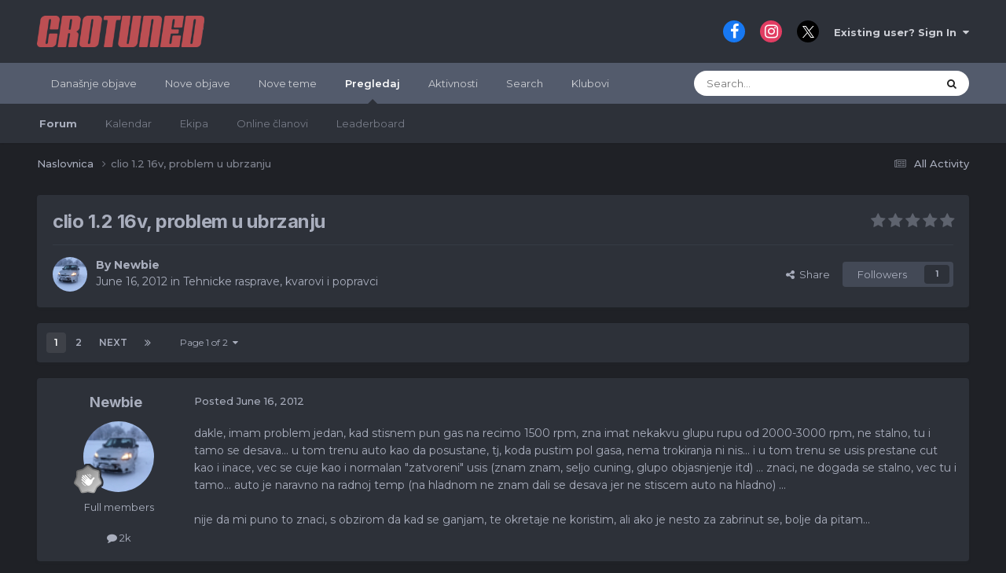

--- FILE ---
content_type: text/html;charset=UTF-8
request_url: https://forum.crotuned.com/topic/17541-clio-12-16v-problem-u-ubrzanju/
body_size: 29121
content:
<!DOCTYPE html>
<html lang="hr-HR" dir="ltr" data-colorscheme="default">
	<head>
		<meta charset="utf-8">
        
            

<!-- IPS Data Layer Start -->
<script>
    /* IPS Configuration */
    const IpsDataLayerConfig = {"_events":{"account_login":{"enabled":true,"formatted_name":"account_login"},"account_logout":{"enabled":true,"formatted_name":"account_logout"},"account_register":{"enabled":true,"formatted_name":"account_register"},"content_comment":{"enabled":false,"formatted_name":"content_comment"},"content_create":{"enabled":false,"formatted_name":"content_create"},"content_react":{"enabled":false,"formatted_name":"content_react"},"content_view":{"enabled":false,"formatted_name":"content_view"},"search":{"enabled":true,"formatted_name":"search"}},"_properties":{"content_container_url":{"event_keys":["content_*","filter_*","sort","file_download"],"pii":false,"formatted_name":"content_container_url","enabled":true,"type":"string","page_level":true},"content_id":{"event_keys":["content_*","file_download"],"pii":false,"formatted_name":"content_id","enabled":true,"type":"number","page_level":true},"author_name":{"event_keys":["content_*","social_reply","file_download"],"pii":true,"formatted_name":"author_name","enabled":true,"type":"string","page_level":true},"content_title":{"event_keys":["content_*","file_download"],"pii":true,"formatted_name":"content_title","enabled":true,"type":"string","page_level":true},"content_url":{"event_keys":["content_*","file_download"],"pii":false,"formatted_name":"content_url","enabled":true,"type":"string","page_level":true},"author_id":{"event_keys":["content_*","social_reply","file_download"],"pii":true,"formatted_name":"author_id","enabled":true,"type":"number | string","replace_with_sso":true,"page_level":true},"comment_type":{"event_keys":["content_comment","content_react","content_quote"],"pii":false,"formatted_name":"comment_type","enabled":true,"type":"string","page_level":false},"comment_url":{"event_keys":["content_comment","content_react","content_quote"],"pii":false,"formatted_name":"comment_url","enabled":true,"type":"string","page_level":false},"community_area":{"event_keys":["filter_*","sort"],"pii":false,"formatted_name":"community_area","enabled":true,"type":"string","page_level":true},"content_age":{"event_keys":["content_*","file_download"],"pii":false,"formatted_name":"content_age","enabled":true,"type":"number","page_level":true},"content_area":{"event_keys":["content_*","filter_*","sort","file_download"],"pii":false,"formatted_name":"content_area","enabled":true,"type":"string","page_level":true},"content_container_id":{"event_keys":["content_*","filter_*","sort","file_download"],"pii":false,"formatted_name":"content_container_id","enabled":true,"type":"number","page_level":true},"content_container_name":{"event_keys":["content_*","filter_*","sort","file_download"],"pii":false,"formatted_name":"content_container_name","enabled":true,"type":"string","page_level":true},"content_container_path":{"event_keys":["content_*"],"pii":false,"formatted_name":"content_container_path","enabled":false,"type":"array","page_level":true,"default":[]},"content_container_type":{"event_keys":["content_*","filter_*","sort","file_download"],"pii":false,"formatted_name":"content_container_type","enabled":true,"type":"string","page_level":true},"content_type":{"event_keys":["content_*","filter_*","sort","file_download"],"pii":false,"formatted_name":"content_type","enabled":true,"type":"string","page_level":true},"file_name":{"event_keys":["file_download"],"pii":false,"formatted_name":"file_name","enabled":true,"type":"string","page_level":false},"ips_time":{"event_keys":["*"],"pii":false,"formatted_name":"ips_time","enabled":true,"type":"number","page_level":true},"page_number":{"event_keys":["content_view","query","filter","sort"],"pii":false,"formatted_name":"page_number","enabled":true,"type":"number","page_level":true},"comment_id":{"event_keys":["content_comment","content_react","content_quote"],"pii":false,"formatted_name":"comment_id","enabled":true,"type":"number","page_level":false},"logged_in":{"event_keys":[],"pii":false,"formatted_name":"logged_in","enabled":true,"type":"number","page_level":true},"logged_in_time":{"event_keys":[],"pii":false,"formatted_name":"logged_in_time","enabled":true,"type":"number","page_level":true},"member_group":{"event_keys":[],"pii":false,"formatted_name":"member_group","enabled":true,"type":"string","page_level":true},"member_group_id":{"event_keys":[],"pii":false,"formatted_name":"member_group_id","enabled":true,"type":"number","page_level":true},"member_id":{"event_keys":[],"pii":true,"formatted_name":"member_id","enabled":true,"type":"number | string","page_level":true,"replace_with_sso":true},"member_name":{"event_keys":[],"pii":true,"formatted_name":"member_name","enabled":true,"type":"string","page_level":true},"profile_group":{"event_keys":["social_*"],"pii":false,"formatted_name":"profile_group","enabled":true,"type":"string","page_level":true},"profile_group_id":{"event_keys":["social_*"],"pii":false,"formatted_name":"profile_group_id","enabled":true,"type":"number","page_level":true},"profile_id":{"event_keys":["social_*"],"pii":true,"formatted_name":"profile_id","enabled":true,"type":"number | string","page_level":true,"replace_with_sso":true},"profile_name":{"event_keys":["social_*"],"pii":true,"formatted_name":"profile_name","enabled":true,"type":"string","page_level":true},"reaction_type":{"event_keys":["content_react"],"pii":false,"formatted_name":"reaction_type","enabled":true,"type":"string","page_level":false},"sort_by":{"event_keys":["*sort"],"pii":false,"formatted_name":"sort_by","enabled":true,"type":"string","page_level":true},"sort_direction":{"event_keys":["*sort"],"pii":false,"formatted_name":"sort_direction","enabled":true,"type":"string","page_level":true},"view_location":{"event_keys":["*_view"],"pii":false,"formatted_name":"view_location","enabled":true,"type":"string","page_level":true,"default":"page"},"query":{"event_keys":["search"],"pii":false,"formatted_name":"query","enabled":true,"type":"string","page_level":false},"filter_title":{"event_keys":["filter_*"],"pii":false,"formatted_name":"filter_title","enabled":true,"type":"string","page_level":false},"ips_key":{"event_keys":["*"],"pii":false,"formatted_name":"ips_key","enabled":false,"type":"string","page_level":true}},"_pii":false,"_pii_groups":[["author_id","author_name"],["member_id","member_name"],["profile_id","profile_name"]]};

    /* IPS Context */
    const IpsDataLayerContext = {"content_container_url":"https:\/\/forum.crotuned.com\/?forumId=14","content_id":17541,"author_name":null,"content_title":null,"content_url":"https:\/\/forum.crotuned.com\/topic\/17541-clio-12-16v-problem-u-ubrzanju\/","author_id":null,"community_area":"Forums","content_age":4964,"content_area":"Forums","content_container_id":14,"content_container_name":"Tehnicke rasprave, kvarovi i popravci","content_container_type":"forums","content_type":"topic","ips_time":null,"page_number":null,"logged_in":0,"logged_in_time":null,"member_group":"Guests","member_group_id":2,"member_id":null,"member_name":null,"profile_group":null,"profile_group_id":null,"profile_id":null,"profile_name":null,"sort_by":null,"sort_direction":null,"view_location":"page"};

    /* IPS Events */
    const IpsDataLayerEvents = [];
</script>


<!-- Handlers -->

<!-- Initializers -->
<script> let initcodegtm = context => { if ( !(context instanceof Object) ) { return; } /* Set the key and time */ let ips_time = IpsDataLayerConfig._properties.ips_time.enabled ? IpsDataLayerConfig._properties.ips_time.formatted_name : false; let ips_key = IpsDataLayerConfig._properties.ips_key.enabled ? IpsDataLayerConfig._properties.ips_key.formatted_name : false; if ( ips_time ) { context[ips_time] = Math.floor( Date.now() / 1000 ); } if ( ips_key ) { let s = i => { return Math.floor((1 + Math.random()) * Math.pow(16, i)) .toString(16) .substring(1); }; let mt = Date.now(); let sec = Math.floor(mt / 1000); let secString = sec.toString(16); secString = secString.substring( secString.length - 8 ); let ms = ( mt - ( sec * 1000 ) ) * 1000; /* milliseconds*/ let msString = (ms + 0x100000).toString(16).substring(1); let randomId = secString + msString + s(1) + '.' + s(4) + s(4); context[ips_key] = randomId; } for ( let i in context ) { if ( context[i] === null ) { context[i] = undefined; } } try { if (context instanceof Object) { window.dataLayer = window.dataLayer || []; window.dataLayer.push(context); return; } Debug.log( 'Invalid Data Layer Context: The IPS GTM Data Layer Initializer failed because the context wasn\'t an Object' ); } catch (e) { Debug.error('Bad Data Layer Initializer: Event initializer failed!'); } }; initcodegtm(IpsDataLayerContext || {}); </script>
<!-- END Initializers -->

<!-- Head Snippets -->

<!-- END Head Snippets -->

<!-- Event Callbacks -->
<script>
const IpsDataLayerEventHandlers = [
    ( () => _event => { try { if ( (_event._properties instanceof Object) && (typeof _event._key === 'string')) { window.dataLayer = window.dataLayer || []; let properties = {}; for ( let pKey in _event._properties ) { properties[_event._key + '.' + pKey] = _event._properties[pKey]; } window.dataLayer.push( { ...properties, 'event': _event._key } ); return; } Debug.log( 'Invalid Data Layer Event: An event wasn\'t processed by the IPS GTM Data Layer Handler. The event\'s _key has to be a string, and its _properties has to be an Object.' ); } catch (e) { Debug.error( e ); } } )
];
</script>
<!-- END Event Callbacks -->

<!-- Properties Callbacks -->
<script>
const IpsDataLayerPropertiesHandlers = [
    ( () => _properties => { try { if ( _properties instanceof Object ) { delete _properties.event; /* this cannot be set since this handler is NOT for adding GTM events*/ window.dataLayer = window.dataLayer || []; window.dataLayer.push( _properties ); } } catch (e) { Debug.error( e ); } } )
];
</script>
<!-- END Properties Callbacks -->

<!-- END Handlers -->

<!-- IPS Data Layer End -->
        
		<title>clio 1.2 16v, problem u ubrzanju - Tehnicke rasprave, kvarovi i popravci - CROTUNED forum</title>
		
			<script>
  (function(i,s,o,g,r,a,m){i['GoogleAnalyticsObject']=r;i[r]=i[r]||function(){
  (i[r].q=i[r].q||[]).push(arguments)},i[r].l=1*new Date();a=s.createElement(o),
  m=s.getElementsByTagName(o)[0];a.async=1;a.src=g;m.parentNode.insertBefore(a,m)
  })(window,document,'script','https://www.google-analytics.com/analytics.js','ga');

  ga('create', 'UA-96086722-1', 'auto');
  ga('send', 'pageview');

</script>

<!-- Facebook Pixel Code -->
<script>
  !function(f,b,e,v,n,t,s)
  {if(f.fbq)return;n=f.fbq=function(){n.callMethod?
  n.callMethod.apply(n,arguments):n.queue.push(arguments)};
  if(!f._fbq)f._fbq=n;n.push=n;n.loaded=!0;n.version='2.0';
  n.queue=[];t=b.createElement(e);t.async=!0;
  t.src=v;s=b.getElementsByTagName(e)[0];
  s.parentNode.insertBefore(t,s)}(window, document,'script',
  'https://connect.facebook.net/en_US/fbevents.js');
  fbq('init', '140182799954168');
  fbq('track', 'PageView');
</script>
<noscript><img height="1" width="1" style="display:none"
  src="https://www.facebook.com/tr?id=140182799954168&ev=PageView&noscript=1"
/></noscript>
<!-- End Facebook Pixel Code -->
<script>
  fbq('track', 'ViewContent');
</script>

<!-- Google tag (gtag.js) -->
<script async src="https://www.googletagmanager.com/gtag/js?id=G-6M69BYQCKF"></script>
<script>
  window.dataLayer = window.dataLayer || [];
  function gtag(){dataLayer.push(arguments);}
  gtag('js', new Date());

  gtag('config', 'G-6M69BYQCKF');
</script>
		
		
		
		

	<meta name="viewport" content="width=device-width, initial-scale=1">


	
	


	<meta name="twitter:card" content="summary" />




	
		
			
				<meta property="og:title" content="clio 1.2 16v, problem u ubrzanju">
			
		
	

	
		
			
				<meta property="og:type" content="website">
			
		
	

	
		
			
				<meta property="og:url" content="https://forum.crotuned.com/topic/17541-clio-12-16v-problem-u-ubrzanju/">
			
		
	

	
		
			
				<meta name="description" content="dakle, imam problem jedan, kad stisnem pun gas na recimo 1500 rpm, zna imat nekakvu glupu rupu od 2000-3000 rpm, ne stalno, tu i tamo se desava... u tom trenu auto kao da posustane, tj, koda pustim pol gasa, nema trokiranja ni nis... i u tom trenu se usis prestane cut kao i inace, vec se cuje kao...">
			
		
	

	
		
			
				<meta property="og:description" content="dakle, imam problem jedan, kad stisnem pun gas na recimo 1500 rpm, zna imat nekakvu glupu rupu od 2000-3000 rpm, ne stalno, tu i tamo se desava... u tom trenu auto kao da posustane, tj, koda pustim pol gasa, nema trokiranja ni nis... i u tom trenu se usis prestane cut kao i inace, vec se cuje kao...">
			
		
	

	
		
			
				<meta property="og:updated_time" content="2012-07-11T06:53:49Z">
			
		
	

	
		
			
				<meta property="og:site_name" content="CROTUNED forum">
			
		
	

	
		
			
				<meta property="og:locale" content="hr_HR">
			
		
	


	
		<link rel="next" href="https://forum.crotuned.com/topic/17541-clio-12-16v-problem-u-ubrzanju/page/2/" />
	

	
		<link rel="last" href="https://forum.crotuned.com/topic/17541-clio-12-16v-problem-u-ubrzanju/page/2/" />
	

	
		<link rel="canonical" href="https://forum.crotuned.com/topic/17541-clio-12-16v-problem-u-ubrzanju/" />
	





<link rel="manifest" href="https://forum.crotuned.com/manifest.webmanifest/">
<meta name="msapplication-config" content="https://forum.crotuned.com/browserconfig.xml/">
<meta name="msapplication-starturl" content="/">
<meta name="application-name" content="CROTUNED forum">
<meta name="apple-mobile-web-app-title" content="CROTUNED forum">

	<meta name="theme-color" content="#ffffff">










<link rel="preload" href="//forum.crotuned.com/applications/core/interface/font/fontawesome-webfont.woff2?v=4.7.0" as="font" crossorigin="anonymous">
		


	<link rel="preconnect" href="https://fonts.googleapis.com">
	<link rel="preconnect" href="https://fonts.gstatic.com" crossorigin>
	
		
			<link href="https://fonts.googleapis.com/css2?family=Inter:wght@300;400;500;600;700&display=swap" rel="stylesheet">
		
		
			<link href="https://fonts.googleapis.com/css2?family=Montserrat:wght@300;400;500;600;700&display=swap" rel="stylesheet">
		
	



	<link rel='stylesheet' href='https://forum.crotuned.com/uploads/css_built_1/341e4a57816af3ba440d891ca87450ff_framework.css?v=64ed96b7731739102808' media='all'>

	<link rel='stylesheet' href='https://forum.crotuned.com/uploads/css_built_1/05e81b71abe4f22d6eb8d1a929494829_responsive.css?v=64ed96b7731739102808' media='all'>

	<link rel='stylesheet' href='https://forum.crotuned.com/uploads/css_built_1/20446cf2d164adcc029377cb04d43d17_flags.css?v=64ed96b7731739102808' media='all'>

	<link rel='stylesheet' href='https://forum.crotuned.com/uploads/css_built_1/90eb5adf50a8c640f633d47fd7eb1778_core.css?v=64ed96b7731739102808' media='all'>

	<link rel='stylesheet' href='https://forum.crotuned.com/uploads/css_built_1/5a0da001ccc2200dc5625c3f3934497d_core_responsive.css?v=64ed96b7731739102808' media='all'>

	<link rel='stylesheet' href='https://forum.crotuned.com/uploads/css_built_1/f52edb4e1992632bcedeb14626678ff7_darkmode.css?v=64ed96b7731739102808' media='all'>

	<link rel='stylesheet' href='https://forum.crotuned.com/uploads/css_built_1/62e269ced0fdab7e30e026f1d30ae516_forums.css?v=64ed96b7731739102808' media='all'>

	<link rel='stylesheet' href='https://forum.crotuned.com/uploads/css_built_1/76e62c573090645fb99a15a363d8620e_forums_responsive.css?v=64ed96b7731739102808' media='all'>

	<link rel='stylesheet' href='https://forum.crotuned.com/uploads/css_built_1/ebdea0c6a7dab6d37900b9190d3ac77b_topics.css?v=64ed96b7731739102808' media='all'>

	<link rel='stylesheet' href='https://forum.crotuned.com/uploads/css_built_1/31b0a6343a0cc3b91e31f4a5beade643_ignoretopics.css?v=64ed96b7731739102808' media='all'>





<link rel='stylesheet' href='https://forum.crotuned.com/uploads/css_built_1/258adbb6e4f3e83cd3b355f84e3fa002_custom.css?v=64ed96b7731739102808' media='all'>




		
		

	
	<link rel='shortcut icon' href='https://forum.crotuned.com/uploads/monthly_2018_03/favicon_ct.ico.231ff20bd7e4c5d6d6f39726edd83492.ico' type="image/x-icon">

	<style> :root[data-colorscheme="dark"] {--theme-primary_button: 184,54,54;--theme-primary_button_font: 255,255,255;--theme-alternate_button: 23,126,201;--theme-alternate_button_font: 255,255,255;--theme-normal_button: 23,126,201;--theme-normal_button_font: 255,255,255;--theme-important_button: 23,126,201;--theme-important_button_font: 255,255,255;--theme-light_button: 67,73,86;--theme-light_button_font: 169,174,189;--theme-very_light_button: 67,73,86;--theme-very_light_button_font: 169,174,189;--theme-button_bar: 67,73,86;--theme-pagination_active: 62,65,72;--theme-link_button: 23,126,201;--theme-brand_primary: 23,126,201;--theme-page_background: 31,33,38;--theme-header: 45,49,57;--theme-header_text: 203,205,212;--theme-main_nav: 83,91,108;--theme-main_nav_font: 255,255,255;--theme-main_nav_tab: 45,49,57;--theme-main_nav_tab_font: 169,174,189;--theme-area_background_dark: 45,55,72;--theme-area_background: 45,49,57;--theme-area_background_light: 56,61,71;--theme-area_background_reset: 45,49,57;--theme-selected: 67,73,86;--theme-selected_border: 23,126,201;--theme-profile_header: 53,60,65;--theme-tag: 255,244,223;--theme-tag_font: 156,66,33;--theme-prefix: 23,126,201;--theme-widget_title_bar: 67,73,86;--theme-widget_title_font: 169,174,189;--theme-moderated: 247,237,241;--theme-moderated_light: 56,61,71;--theme-moderated_text: 222,165,165;--theme-moderated_text_light: 164,118,143;--theme-rating_on: 255,152,0;--theme-timeline_color: 45,55,72;--theme-item_status: 23,126,201;--theme-notification_bubble: 54,171,128;--theme-mentions: 61,101,148;--theme-tab_background: 74,85,104;--theme-post_highlight: 253,245,231;--theme-post_highlight_border: 129,98,46;--theme-comment_count: 237,242,247;--theme-comment_count_font: 45,55,72;--theme-featured: 44,140,105;--theme-active_input_border: 52,128,187;--theme-text_color: 169,174,189;--theme-text_dark: 169,174,189;--theme-text_very_light: 255,255,255;--theme-text_light: 169,174,189;--theme-link: 255,255,255;--theme-link_hover: 23,126,201;--theme-section_title: 67,73,86;--theme-section_title_font: 169,174,189;--theme-secondary_title: 235,237,240;--theme-secondary_title_font: 130,142,153;--theme-footer_text: 169,174,189;--theme-price: 182,63,63;}</style>
        <!-- App Indexing for Google Search -->
        <link href="android-app://com.quoord.tapatalkpro.activity/tapatalk/forum.crotuned.com/?location=topic&tid=17541&page=1&perpage=25&channel=google-indexing" rel="alternate" />
        <link href="ios-app://307880732/tapatalk/forum.crotuned.com/?location=topic&tid=17541&page=1&perpage=25&channel=google-indexing" rel="alternate" />
        
        <link href="https://forum.crotuned.com/topic/17541-clio-12-16v-problem-u-ubrzanju//applications/tapatalkapp/sources/manifest.json" rel="manifest">
        
        <meta name="apple-itunes-app" content="app-id=307880732, affiliate-data=at=10lR7C, app-argument=tapatalk://forum.crotuned.com/?location=topic&tid=17541&page=1&perpage=25" />
        </head>
	<body class="ipsApp ipsApp_front ipsJS_none ipsClearfix" data-controller="core.front.core.app,core.front.core.dataLayer,ignoretopics.front.topic.view"  data-message=""  data-pageapp="forums" data-pagelocation="front" data-pagemodule="forums" data-pagecontroller="topic" data-pageid="17541"   >
		
        

        
            

<!-- IPS Data Body Start -->

<!-- Handlers -->

<!-- END Handlers -->

<!-- IPS Data Layer Body End -->
        

		<a href="#ipsLayout_mainArea" class="ipsHide" title="Go to main content on this page" accesskey="m">Jump to content</a>
		





		<div id="ipsLayout_header" class="ipsClearfix">
			<header>
				<div class="ipsLayout_container">
					


<a href='https://forum.crotuned.com/' id='elLogo' accesskey='1'><img src="https://forum.crotuned.com/uploads/monthly_2020_09/1577440358_ctlogoforum.png.3fa143f88f5a47eb28162b78f58ac1d8.png" alt='CROTUNED forum'></a>

					
						

	<ul id="elUserNav" class="ipsList_inline cSignedOut ipsResponsive_showDesktop">
		

	
		<li class='cUserNav_icon'>
			<a href='https://www.facebook.com/crotuned/' target='_blank' class='cShareLink cShareLink_facebook' rel='noopener noreferrer'><i class='fa fa-facebook'></i></a>
        </li>
	
		<li class='cUserNav_icon'>
			<a href='https://www.instagram.com/crotuned/' target='_blank' class='cShareLink cShareLink_instagram' rel='noopener noreferrer'><i class='fa fa-instagram'></i></a>
        </li>
	
		<li class='cUserNav_icon'>
			<a href='https://x.com/crotuned' target='_blank' class='cShareLink cShareLink_x' rel='noopener noreferrer'><i class='fa fa-x'></i></a>
        </li>
	

        
		
        
        
            
            <li id="elSignInLink">
                <a href="https://forum.crotuned.com/login/" data-ipsmenu-closeonclick="false" data-ipsmenu id="elUserSignIn">
                    Existing user? Sign In  <i class="fa fa-caret-down"></i>
                </a>
                
<div id='elUserSignIn_menu' class='ipsMenu ipsMenu_auto ipsHide'>
	<form accept-charset='utf-8' method='post' action='https://forum.crotuned.com/login/'>
		<input type="hidden" name="csrfKey" value="25a92ca879d8324a6ad59ae01339c10c">
		<input type="hidden" name="ref" value="aHR0cHM6Ly9mb3J1bS5jcm90dW5lZC5jb20vdG9waWMvMTc1NDEtY2xpby0xMi0xNnYtcHJvYmxlbS11LXVicnphbmp1Lw==">
		<div data-role="loginForm">
			
			
			
				
<div class="ipsPad ipsForm ipsForm_vertical">
	<h4 class="ipsType_sectionHead">Sign In</h4>
	<br><br>
	<ul class='ipsList_reset'>
		<li class="ipsFieldRow ipsFieldRow_noLabel ipsFieldRow_fullWidth">
			
			
				<input type="text" placeholder="Display Name or Email Address" name="auth" autocomplete="email">
			
		</li>
		<li class="ipsFieldRow ipsFieldRow_noLabel ipsFieldRow_fullWidth">
			<input type="password" placeholder="Password" name="password" autocomplete="current-password">
		</li>
		<li class="ipsFieldRow ipsFieldRow_checkbox ipsClearfix">
			<span class="ipsCustomInput">
				<input type="checkbox" name="remember_me" id="remember_me_checkbox" value="1" checked aria-checked="true">
				<span></span>
			</span>
			<div class="ipsFieldRow_content">
				<label class="ipsFieldRow_label" for="remember_me_checkbox">Remember me</label>
				<span class="ipsFieldRow_desc">Not recommended on shared computers</span>
			</div>
		</li>
		<li class="ipsFieldRow ipsFieldRow_fullWidth">
			<button type="submit" name="_processLogin" value="usernamepassword" class="ipsButton ipsButton_primary ipsButton_small" id="elSignIn_submit">Sign In</button>
			
				<p class="ipsType_right ipsType_small">
					
						<a href='https://forum.crotuned.com/lostpassword/' data-ipsDialog data-ipsDialog-title='Forgot your password?'>
					
					Forgot your password?</a>
				</p>
			
		</li>
	</ul>
</div>
			
		</div>
	</form>
</div>
            </li>
            
        
		
	</ul>

						
<ul class="ipsMobileHamburger ipsList_reset ipsResponsive_hideDesktop">
	
<li class="tath-palette" data-controller="ipskit.darkmode">
    <button type="button" id="tath-darkmode-btn" data-action="darkMode">
         <i class="fa fa-moon-o tath-dark-icon" data-ipstooltip data-ipsmenu title="Switch to dark mode"></i>
            <i class="fa fa-sun-o tath-light-icon" data-ipstooltip data-ipsmenu title="Switch to default"></i>
    </button>
  </li>
<li data-ipsdrawer data-ipsdrawer-drawerelem="#elMobileDrawer">
		<a href="#" >
			
			
				
			
			
			
			<i class="fa fa-navicon"></i>
		</a>
	</li>
</ul>
					
				</div>
			</header>
			

	<nav data-controller='core.front.core.navBar' class=' ipsResponsive_showDesktop'>
		<div class='ipsNavBar_primary ipsLayout_container '>
			<ul data-role="primaryNavBar" class='ipsClearfix'>
				


	
		
		
		<li  id='elNavSecondary_21' data-role="navBarItem" data-navApp="core" data-navExt="YourActivityStreamsItem">
			
			
				<a href="https://forum.crotuned.com/discover/64/"  data-navItem-id="21" >
					Današnje objave<span class='ipsNavBar_active__identifier'></span>
				</a>
			
			
		</li>
	
	

	
		
		
		<li  id='elNavSecondary_15' data-role="navBarItem" data-navApp="core" data-navExt="YourActivityStreamsItem">
			
			
				<a href="https://forum.crotuned.com/discover/63/"  data-navItem-id="15" >
					Nove objave<span class='ipsNavBar_active__identifier'></span>
				</a>
			
			
		</li>
	
	

	
		
		
		<li  id='elNavSecondary_19' data-role="navBarItem" data-navApp="core" data-navExt="YourActivityStreamsItem">
			
			
				<a href="https://forum.crotuned.com/discover/297/"  data-navItem-id="19" >
					Nove teme<span class='ipsNavBar_active__identifier'></span>
				</a>
			
			
		</li>
	
	

	
		
		
			
		
		<li class='ipsNavBar_active' data-active id='elNavSecondary_1' data-role="navBarItem" data-navApp="core" data-navExt="CustomItem">
			
			
				<a href="https://forum.crotuned.com"  data-navItem-id="1" data-navDefault>
					Pregledaj<span class='ipsNavBar_active__identifier'></span>
				</a>
			
			
				<ul class='ipsNavBar_secondary ' data-role='secondaryNavBar'>
					


	
		
		
			
		
		<li class='ipsNavBar_active' data-active id='elNavSecondary_8' data-role="navBarItem" data-navApp="forums" data-navExt="Forums">
			
			
				<a href="https://forum.crotuned.com"  data-navItem-id="8" data-navDefault>
					Forum<span class='ipsNavBar_active__identifier'></span>
				</a>
			
			
		</li>
	
	

	
		
		
		<li  id='elNavSecondary_10' data-role="navBarItem" data-navApp="calendar" data-navExt="Calendar">
			
			
				<a href="https://forum.crotuned.com/events/"  data-navItem-id="10" >
					Kalendar<span class='ipsNavBar_active__identifier'></span>
				</a>
			
			
		</li>
	
	

	
	

	
		
		
		<li  id='elNavSecondary_12' data-role="navBarItem" data-navApp="core" data-navExt="StaffDirectory">
			
			
				<a href="https://forum.crotuned.com/staff/"  data-navItem-id="12" >
					Ekipa<span class='ipsNavBar_active__identifier'></span>
				</a>
			
			
		</li>
	
	

	
		
		
		<li  id='elNavSecondary_13' data-role="navBarItem" data-navApp="core" data-navExt="OnlineUsers">
			
			
				<a href="https://forum.crotuned.com/online/"  data-navItem-id="13" >
					Online članovi<span class='ipsNavBar_active__identifier'></span>
				</a>
			
			
		</li>
	
	

	
		
		
		<li  id='elNavSecondary_14' data-role="navBarItem" data-navApp="core" data-navExt="Leaderboard">
			
			
				<a href="https://forum.crotuned.com/leaderboard/"  data-navItem-id="14" >
					Leaderboard<span class='ipsNavBar_active__identifier'></span>
				</a>
			
			
		</li>
	
	

					<li class='ipsHide' id='elNavigationMore_1' data-role='navMore'>
						<a href='#' data-ipsMenu data-ipsMenu-appendTo='#elNavigationMore_1' id='elNavigationMore_1_dropdown'>More <i class='fa fa-caret-down'></i></a>
						<ul class='ipsHide ipsMenu ipsMenu_auto' id='elNavigationMore_1_dropdown_menu' data-role='moreDropdown'></ul>
					</li>
				</ul>
			
		</li>
	
	

	
		
		
		<li  id='elNavSecondary_2' data-role="navBarItem" data-navApp="core" data-navExt="CustomItem">
			
			
				<a href="https://forum.crotuned.com/discover/"  data-navItem-id="2" >
					Aktivnosti<span class='ipsNavBar_active__identifier'></span>
				</a>
			
			
				<ul class='ipsNavBar_secondary ipsHide' data-role='secondaryNavBar'>
					


	
		
		
		<li  id='elNavSecondary_3' data-role="navBarItem" data-navApp="core" data-navExt="AllActivity">
			
			
				<a href="https://forum.crotuned.com/discover/"  data-navItem-id="3" >
					All Activity<span class='ipsNavBar_active__identifier'></span>
				</a>
			
			
		</li>
	
	

	
		
		
		<li  id='elNavSecondary_4' data-role="navBarItem" data-navApp="core" data-navExt="YourActivityStreams">
			
			
				<a href="#" id="elNavigation_4" data-ipsMenu data-ipsMenu-appendTo='#elNavSecondary_2' data-ipsMenu-activeClass='ipsNavActive_menu' data-navItem-id="4" >
					My Activity Streams <i class="fa fa-caret-down"></i><span class='ipsNavBar_active__identifier'></span>
				</a>
				<ul id="elNavigation_4_menu" class="ipsMenu ipsMenu_auto ipsHide">
					

	
		
			<li class='ipsMenu_item' data-streamid='64'>
				<a href='https://forum.crotuned.com/discover/64/' >
					Današnje objave
				</a>
			</li>
		
	

				</ul>
			
			
		</li>
	
	

	
	

	
	

					<li class='ipsHide' id='elNavigationMore_2' data-role='navMore'>
						<a href='#' data-ipsMenu data-ipsMenu-appendTo='#elNavigationMore_2' id='elNavigationMore_2_dropdown'>More <i class='fa fa-caret-down'></i></a>
						<ul class='ipsHide ipsMenu ipsMenu_auto' id='elNavigationMore_2_dropdown_menu' data-role='moreDropdown'></ul>
					</li>
				</ul>
			
		</li>
	
	

	
		
		
		<li  id='elNavSecondary_7' data-role="navBarItem" data-navApp="core" data-navExt="Search">
			
			
				<a href="https://forum.crotuned.com/search/"  data-navItem-id="7" >
					Search<span class='ipsNavBar_active__identifier'></span>
				</a>
			
			
		</li>
	
	

	
	

	
		
		
		<li  id='elNavSecondary_18' data-role="navBarItem" data-navApp="core" data-navExt="Clubs">
			
			
				<a href="https://forum.crotuned.com/clubs/"  data-navItem-id="18" >
					Klubovi<span class='ipsNavBar_active__identifier'></span>
				</a>
			
			
		</li>
	
	

				<li class='ipsHide' id='elNavigationMore' data-role='navMore'>
					<a href='#' data-ipsMenu data-ipsMenu-appendTo='#elNavigationMore' id='elNavigationMore_dropdown'>More</a>
					<ul class='ipsNavBar_secondary ipsHide' data-role='secondaryNavBar'>
						<li class='ipsHide' id='elNavigationMore_more' data-role='navMore'>
							<a href='#' data-ipsMenu data-ipsMenu-appendTo='#elNavigationMore_more' id='elNavigationMore_more_dropdown'>More <i class='fa fa-caret-down'></i></a>
							<ul class='ipsHide ipsMenu ipsMenu_auto' id='elNavigationMore_more_dropdown_menu' data-role='moreDropdown'></ul>
						</li>
					</ul>
				</li>
			</ul>
			

	<div id="elSearchWrapper">
		<div id='elSearch' data-controller="core.front.core.quickSearch">
			<form accept-charset='utf-8' action='//forum.crotuned.com/search/?do=quicksearch' method='post'>
                <input type='search' id='elSearchField' placeholder='Search...' name='q' autocomplete='off' aria-label='Search'>
                <details class='cSearchFilter'>
                    <summary class='cSearchFilter__text'></summary>
                    <ul class='cSearchFilter__menu'>
                        
                        <li><label><input type="radio" name="type" value="all" ><span class='cSearchFilter__menuText'>Everywhere</span></label></li>
                        
                            
                                <li><label><input type="radio" name="type" value='contextual_{&quot;type&quot;:&quot;forums_topic&quot;,&quot;nodes&quot;:14}' checked><span class='cSearchFilter__menuText'>This Forum</span></label></li>
                            
                                <li><label><input type="radio" name="type" value='contextual_{&quot;type&quot;:&quot;forums_topic&quot;,&quot;item&quot;:17541}' checked><span class='cSearchFilter__menuText'>This Topic</span></label></li>
                            
                        
                        
                            <li><label><input type="radio" name="type" value="core_statuses_status"><span class='cSearchFilter__menuText'>Status Updates</span></label></li>
                        
                            <li><label><input type="radio" name="type" value="forums_topic"><span class='cSearchFilter__menuText'>Topics</span></label></li>
                        
                            <li><label><input type="radio" name="type" value="calendar_event"><span class='cSearchFilter__menuText'>Events</span></label></li>
                        
                            <li><label><input type="radio" name="type" value="core_members"><span class='cSearchFilter__menuText'>Members</span></label></li>
                        
                    </ul>
                </details>
				<button class='cSearchSubmit' type="submit" aria-label='Search'><i class="fa fa-search"></i></button>
			</form>
		</div>
	</div>

		</div>
	</nav>

			
<ul id='elMobileNav' class='ipsResponsive_hideDesktop' data-controller='core.front.core.mobileNav'>
	
		
			<li id='elMobileBreadcrumb'>
				<a href='https://forum.crotuned.com/'>
					<span>Naslovnica</span>
				</a>
			</li>
		
	
	
	
	<li >
		<a data-action="defaultStream" href='https://forum.crotuned.com/discover/'><i class="fa fa-newspaper-o" aria-hidden="true"></i></a>
	</li>

	

	
		<li class='ipsJS_show'>
			<a href='https://forum.crotuned.com/search/'><i class='fa fa-search'></i></a>
		</li>
	
</ul>
		</div>
		<main id="ipsLayout_body" class="ipsLayout_container">
			<div id="ipsLayout_contentArea">
				<div id="ipsLayout_contentWrapper">
					
<nav class='ipsBreadcrumb ipsBreadcrumb_top ipsFaded_withHover'>
	

	<ul class='ipsList_inline ipsPos_right'>
		
		<li >
			<a data-action="defaultStream" class='ipsType_light '  href='https://forum.crotuned.com/discover/'><i class="fa fa-newspaper-o" aria-hidden="true"></i> <span>All Activity</span></a>
		</li>
		
	</ul>

	<ul data-role="breadcrumbList">
		<li>
			<a title="Naslovnica" href='https://forum.crotuned.com/'>
				<span>Naslovnica <i class='fa fa-angle-right'></i></span>
			</a>
		</li>
		
		
			<li>
				
					clio 1.2 16v, problem u ubrzanju
				
			</li>
		
	</ul>
</nav>
					
					<div id="ipsLayout_mainArea">
						
						
						
						

	




						



<div class="ipsPageHeader ipsResponsive_pull ipsBox ipsPadding sm:ipsPadding:half ipsMargin_bottom">
		
	
	<div class="ipsFlex ipsFlex-ai:center ipsFlex-fw:wrap ipsGap:4">
		<div class="ipsFlex-flex:11">
			
<h1 class="ipsType_pageTitle ipsContained_container">
				

				
				
					<span class="ipsType_break ipsContained">
						<span>clio 1.2 16v, problem u ubrzanju</span>
					</span>
				
			</h1>
			
			
		</div>
		
			<div class="ipsFlex-flex:00 ipsType_light">
				
				
<div  class='ipsClearfix ipsRating  ipsRating_veryLarge'>
	
	<ul class='ipsRating_collective'>
		
			
				<li class='ipsRating_off'>
					<i class='fa fa-star'></i>
				</li>
			
		
			
				<li class='ipsRating_off'>
					<i class='fa fa-star'></i>
				</li>
			
		
			
				<li class='ipsRating_off'>
					<i class='fa fa-star'></i>
				</li>
			
		
			
				<li class='ipsRating_off'>
					<i class='fa fa-star'></i>
				</li>
			
		
			
				<li class='ipsRating_off'>
					<i class='fa fa-star'></i>
				</li>
			
		
	</ul>
</div>
			</div>
		
	</div>
	<hr class="ipsHr">
	<div class="ipsPageHeader__meta ipsFlex ipsFlex-jc:between ipsFlex-ai:center ipsFlex-fw:wrap ipsGap:3">
		<div class="ipsFlex-flex:11">
			<div class="ipsPhotoPanel ipsPhotoPanel_mini ipsPhotoPanel_notPhone ipsClearfix">
				


	<a href="https://forum.crotuned.com/profile/790-newbie/" rel="nofollow" data-ipsHover data-ipsHover-width="370" data-ipsHover-target="https://forum.crotuned.com/profile/790-newbie/?do=hovercard" class="ipsUserPhoto ipsUserPhoto_mini" title="Go to Newbie's profile">
		<img src='https://forum.crotuned.com/uploads/monthly_2017_03/avatar1375_4.thumb.gif.4a39625d739446d8ce0fe12e0ec9694f.gif' alt='Newbie' loading="lazy">
	</a>

				<div>
					<p class="ipsType_reset ipsType_blendLinks">
						<span class="ipsType_normal">
						
							<strong>By 


<a href='https://forum.crotuned.com/profile/790-newbie/' rel="nofollow" data-ipsHover data-ipsHover-width='370' data-ipsHover-target='https://forum.crotuned.com/profile/790-newbie/?do=hovercard&amp;referrer=https%253A%252F%252Fforum.crotuned.com%252Ftopic%252F17541-clio-12-16v-problem-u-ubrzanju%252F' title="Go to Newbie's profile" class="ipsType_break">Newbie</a></strong><br>
							<span class="ipsType_light"><time datetime='2012-06-16T16:12:07Z' title='16.06.2012 16:12' data-short='13 yr'>June 16, 2012</time> in <a href="https://forum.crotuned.com/?forumId=14">Tehnicke rasprave, kvarovi i popravci</a></span>
						
						</span>
					</p>
				</div>
			</div>
		</div>
		
			<div class="ipsFlex-flex:01 ipsResponsive_hidePhone">
				<div class="ipsShareLinks">
					
						


    <a href='#elShareItem_1390069268_menu' id='elShareItem_1390069268' data-ipsMenu class='ipsShareButton ipsButton ipsButton_verySmall ipsButton_link ipsButton_link--light'>
        <span><i class='fa fa-share-alt'></i></span> &nbsp;Share
    </a>

    <div class='ipsPadding ipsMenu ipsMenu_normal ipsHide' id='elShareItem_1390069268_menu' data-controller="core.front.core.sharelink">
        
        
        <span data-ipsCopy data-ipsCopy-flashmessage>
            <a href="https://forum.crotuned.com/topic/17541-clio-12-16v-problem-u-ubrzanju/" class="ipsButton ipsButton_light ipsButton_small ipsButton_fullWidth" data-role="copyButton" data-clipboard-text="https://forum.crotuned.com/topic/17541-clio-12-16v-problem-u-ubrzanju/" data-ipstooltip title='Copy Link to Clipboard'><i class="fa fa-clone"></i> https://forum.crotuned.com/topic/17541-clio-12-16v-problem-u-ubrzanju/</a>
        </span>
        <ul class='ipsShareLinks ipsMargin_top:half'>
            
                <li>
<a href="https://x.com/share?url=https%3A%2F%2Fforum.crotuned.com%2Ftopic%2F17541-clio-12-16v-problem-u-ubrzanju%2F" class="cShareLink cShareLink_x" target="_blank" data-role="shareLink" title='Share on X' data-ipsTooltip rel='nofollow noopener'>
    <i class="fa fa-x"></i>
</a></li>
            
                <li>
<a href="https://www.facebook.com/sharer/sharer.php?u=https%3A%2F%2Fforum.crotuned.com%2Ftopic%2F17541-clio-12-16v-problem-u-ubrzanju%2F" class="cShareLink cShareLink_facebook" target="_blank" data-role="shareLink" title='Share on Facebook' data-ipsTooltip rel='noopener nofollow'>
	<i class="fa fa-facebook"></i>
</a></li>
            
                <li>
<a href="https://www.reddit.com/submit?url=https%3A%2F%2Fforum.crotuned.com%2Ftopic%2F17541-clio-12-16v-problem-u-ubrzanju%2F&amp;title=clio+1.2+16v%2C+problem+u+ubrzanju" rel="nofollow noopener" class="cShareLink cShareLink_reddit" target="_blank" title='Share on Reddit' data-ipsTooltip>
	<i class="fa fa-reddit"></i>
</a></li>
            
                <li>
<a href="https://www.linkedin.com/shareArticle?mini=true&amp;url=https%3A%2F%2Fforum.crotuned.com%2Ftopic%2F17541-clio-12-16v-problem-u-ubrzanju%2F&amp;title=clio+1.2+16v%2C+problem+u+ubrzanju" rel="nofollow noopener" class="cShareLink cShareLink_linkedin" target="_blank" data-role="shareLink" title='Share on LinkedIn' data-ipsTooltip>
	<i class="fa fa-linkedin"></i>
</a></li>
            
                <li>
<a href="https://pinterest.com/pin/create/button/?url=https://forum.crotuned.com/topic/17541-clio-12-16v-problem-u-ubrzanju/&amp;media=" class="cShareLink cShareLink_pinterest" rel="nofollow noopener" target="_blank" data-role="shareLink" title='Share on Pinterest' data-ipsTooltip>
	<i class="fa fa-pinterest"></i>
</a></li>
            
        </ul>
        
            <hr class='ipsHr'>
            <button class='ipsHide ipsButton ipsButton_verySmall ipsButton_light ipsButton_fullWidth ipsMargin_top:half' data-controller='core.front.core.webshare' data-role='webShare' data-webShareTitle='clio 1.2 16v, problem u ubrzanju' data-webShareText='clio 1.2 16v, problem u ubrzanju' data-webShareUrl='https://forum.crotuned.com/topic/17541-clio-12-16v-problem-u-ubrzanju/'>More sharing options...</button>
        
    </div>

					
					
                    

					



					

<div data-followApp='forums' data-followArea='topic' data-followID='17541' data-controller='core.front.core.followButton'>
	

	<a href='https://forum.crotuned.com/login/' rel="nofollow" class="ipsFollow ipsPos_middle ipsButton ipsButton_light ipsButton_verySmall " data-role="followButton" data-ipsTooltip title='Sign in to follow this'>
		<span>Followers</span>
		<span class='ipsCommentCount'>1</span>
	</a>

</div>
				</div>
			</div>
					
	</div>
	
	
</div>








<div class="ipsClearfix">
	<ul class="ipsToolList ipsToolList_horizontal ipsClearfix ipsSpacer_both ipsResponsive_hidePhone">
		
		
		
	</ul>
</div>

<div id="comments" data-controller="core.front.core.commentFeed,forums.front.topic.view, core.front.core.ignoredComments" data-autopoll data-baseurl="https://forum.crotuned.com/topic/17541-clio-12-16v-problem-u-ubrzanju/"  data-feedid="topic-17541" class="cTopic ipsClear ipsSpacer_top">
	
			

				<div class="ipsBox ipsResponsive_pull ipsPadding:half ipsClearfix ipsClear ipsMargin_bottom">
					
					
						


	
	<ul class='ipsPagination' id='elPagination_ef71eb17af23f318e1dfe22ed0f0d202_222917852' data-ipsPagination-seoPagination='true' data-pages='2' data-ipsPagination  data-ipsPagination-pages="2" data-ipsPagination-perPage='25'>
		
			
				<li class='ipsPagination_first ipsPagination_inactive'><a href='https://forum.crotuned.com/topic/17541-clio-12-16v-problem-u-ubrzanju/#comments' rel="first" data-page='1' data-ipsTooltip title='First page'><i class='fa fa-angle-double-left'></i></a></li>
				<li class='ipsPagination_prev ipsPagination_inactive'><a href='https://forum.crotuned.com/topic/17541-clio-12-16v-problem-u-ubrzanju/#comments' rel="prev" data-page='0' data-ipsTooltip title='Previous page'>Prev</a></li>
			
			<li class='ipsPagination_page ipsPagination_active'><a href='https://forum.crotuned.com/topic/17541-clio-12-16v-problem-u-ubrzanju/#comments' data-page='1'>1</a></li>
			
				
					<li class='ipsPagination_page'><a href='https://forum.crotuned.com/topic/17541-clio-12-16v-problem-u-ubrzanju/page/2/#comments' data-page='2'>2</a></li>
				
				<li class='ipsPagination_next'><a href='https://forum.crotuned.com/topic/17541-clio-12-16v-problem-u-ubrzanju/page/2/#comments' rel="next" data-page='2' data-ipsTooltip title='Next page'>Next</a></li>
				<li class='ipsPagination_last'><a href='https://forum.crotuned.com/topic/17541-clio-12-16v-problem-u-ubrzanju/page/2/#comments' rel="last" data-page='2' data-ipsTooltip title='Last page'><i class='fa fa-angle-double-right'></i></a></li>
			
			
				<li class='ipsPagination_pageJump'>
					<a href='#' data-ipsMenu data-ipsMenu-closeOnClick='false' data-ipsMenu-appendTo='#elPagination_ef71eb17af23f318e1dfe22ed0f0d202_222917852' id='elPagination_ef71eb17af23f318e1dfe22ed0f0d202_222917852_jump'>Page 1 of 2 &nbsp;<i class='fa fa-caret-down'></i></a>
					<div class='ipsMenu ipsMenu_narrow ipsPadding ipsHide' id='elPagination_ef71eb17af23f318e1dfe22ed0f0d202_222917852_jump_menu'>
						<form accept-charset='utf-8' method='post' action='https://forum.crotuned.com/topic/17541-clio-12-16v-problem-u-ubrzanju/#comments' data-role="pageJump" data-baseUrl='#'>
							<ul class='ipsForm ipsForm_horizontal'>
								<li class='ipsFieldRow'>
									<input type='number' min='1' max='2' placeholder='Page number' class='ipsField_fullWidth' name='page'>
								</li>
								<li class='ipsFieldRow ipsFieldRow_fullWidth'>
									<input type='submit' class='ipsButton_fullWidth ipsButton ipsButton_verySmall ipsButton_primary' value='Go'>
								</li>
							</ul>
						</form>
					</div>
				</li>
			
		
	</ul>

					
				</div>
			
	

	

<div data-controller='core.front.core.recommendedComments' data-url='https://forum.crotuned.com/topic/17541-clio-12-16v-problem-u-ubrzanju/?recommended=comments' class='ipsRecommendedComments ipsHide'>
	<div data-role="recommendedComments">
		<h2 class='ipsType_sectionHead ipsType_large ipsType_bold ipsMargin_bottom'>Recommended Posts</h2>
		
	</div>
</div>
	
	<div id="elPostFeed" data-role="commentFeed" data-controller="core.front.core.moderation" >
		<form action="https://forum.crotuned.com/topic/17541-clio-12-16v-problem-u-ubrzanju/?csrfKey=25a92ca879d8324a6ad59ae01339c10c&amp;do=multimodComment" method="post" data-ipspageaction data-role="moderationTools">
			
			
				

					

					
					



<a id='findComment-636914'></a>
<a id='comment-636914'></a>
<article  id='elComment_636914' class='cPost ipsBox ipsResponsive_pull  ipsComment  ipsComment_parent ipsClearfix ipsClear ipsColumns ipsColumns_noSpacing ipsColumns_collapsePhone    '>
	

	

	<div class='cAuthorPane_mobile ipsResponsive_showPhone'>
		<div class='cAuthorPane_photo'>
			<div class='cAuthorPane_photoWrap'>
				


	<a href="https://forum.crotuned.com/profile/790-newbie/" rel="nofollow" data-ipsHover data-ipsHover-width="370" data-ipsHover-target="https://forum.crotuned.com/profile/790-newbie/?do=hovercard" class="ipsUserPhoto ipsUserPhoto_large" title="Go to Newbie's profile">
		<img src='https://forum.crotuned.com/uploads/monthly_2017_03/avatar1375_4.thumb.gif.4a39625d739446d8ce0fe12e0ec9694f.gif' alt='Newbie' loading="lazy">
	</a>

				
				
					<a href="https://forum.crotuned.com/profile/790-newbie/badges/" rel="nofollow">
						
<img src='https://forum.crotuned.com/uploads/monthly_2021_11/1_Newbie.svg' loading="lazy" alt="Newbie" class="cAuthorPane_badge cAuthorPane_badge--rank ipsOutline ipsOutline:2px" data-ipsTooltip title="Rank: Newbie (1/14)">
					</a>
				
			</div>
		</div>
		<div class='cAuthorPane_content'>
			<h3 class='ipsType_sectionHead cAuthorPane_author ipsType_break ipsType_blendLinks ipsFlex ipsFlex-ai:center'>
				


<a href='https://forum.crotuned.com/profile/790-newbie/' rel="nofollow" data-ipsHover data-ipsHover-width='370' data-ipsHover-target='https://forum.crotuned.com/profile/790-newbie/?do=hovercard&amp;referrer=https%253A%252F%252Fforum.crotuned.com%252Ftopic%252F17541-clio-12-16v-problem-u-ubrzanju%252F' title="Go to Newbie's profile" class="ipsType_break"><span style='color:#'>Newbie</span></a>
			</h3>
			<div class='ipsType_light ipsType_reset'>
			    <a href='https://forum.crotuned.com/topic/17541-clio-12-16v-problem-u-ubrzanju/#findComment-636914' rel="nofollow" class='ipsType_blendLinks'>Posted <time datetime='2012-06-16T16:12:07Z' title='16.06.2012 16:12' data-short='13 yr'>June 16, 2012</time></a>
				
			</div>
		</div>
	</div>
	<aside class='ipsComment_author cAuthorPane ipsColumn ipsColumn_medium ipsResponsive_hidePhone'>
		<h3 class='ipsType_sectionHead cAuthorPane_author ipsType_blendLinks ipsType_break'><strong>


<a href='https://forum.crotuned.com/profile/790-newbie/' rel="nofollow" data-ipsHover data-ipsHover-width='370' data-ipsHover-target='https://forum.crotuned.com/profile/790-newbie/?do=hovercard&amp;referrer=https%253A%252F%252Fforum.crotuned.com%252Ftopic%252F17541-clio-12-16v-problem-u-ubrzanju%252F' title="Go to Newbie's profile" class="ipsType_break">Newbie</a></strong>
			
		</h3>
		<ul class='cAuthorPane_info ipsList_reset'>
			<li data-role='photo' class='cAuthorPane_photo'>
				<div class='cAuthorPane_photoWrap'>
					


	<a href="https://forum.crotuned.com/profile/790-newbie/" rel="nofollow" data-ipsHover data-ipsHover-width="370" data-ipsHover-target="https://forum.crotuned.com/profile/790-newbie/?do=hovercard" class="ipsUserPhoto ipsUserPhoto_large" title="Go to Newbie's profile">
		<img src='https://forum.crotuned.com/uploads/monthly_2017_03/avatar1375_4.thumb.gif.4a39625d739446d8ce0fe12e0ec9694f.gif' alt='Newbie' loading="lazy">
	</a>

					
					
						
<img src='https://forum.crotuned.com/uploads/monthly_2021_11/1_Newbie.svg' loading="lazy" alt="Newbie" class="cAuthorPane_badge cAuthorPane_badge--rank ipsOutline ipsOutline:2px" data-ipsTooltip title="Rank: Newbie (1/14)">
					
				</div>
			</li>
			
				<li data-role='group'><span style='color:#'>Full members</span></li>
				
			
			
				<li data-role='stats' class='ipsMargin_top'>
					<ul class="ipsList_reset ipsType_light ipsFlex ipsFlex-ai:center ipsFlex-jc:center ipsGap_row:2 cAuthorPane_stats">
						<li>
							
								<a href="https://forum.crotuned.com/profile/790-newbie/content/" rel="nofollow" title="1.967 posts" data-ipsTooltip class="ipsType_blendLinks">
							
								<i class="fa fa-comment"></i> 2k
							
								</a>
							
						</li>
						
					</ul>
				</li>
			
			
				

			
		</ul>
	</aside>
	<div class='ipsColumn ipsColumn_fluid ipsMargin:none'>
		

<div id='comment-636914_wrap' data-controller='core.front.core.comment' data-commentApp='forums' data-commentType='forums' data-commentID="636914" data-quoteData='{&quot;userid&quot;:790,&quot;username&quot;:&quot;Newbie&quot;,&quot;timestamp&quot;:1339863127,&quot;contentapp&quot;:&quot;forums&quot;,&quot;contenttype&quot;:&quot;forums&quot;,&quot;contentid&quot;:17541,&quot;contentclass&quot;:&quot;forums_Topic&quot;,&quot;contentcommentid&quot;:636914}' class='ipsComment_content ipsType_medium'>

	<div class='ipsComment_meta ipsType_light ipsFlex ipsFlex-ai:center ipsFlex-jc:between ipsFlex-fd:row-reverse'>
		<div class='ipsType_light ipsType_reset ipsType_blendLinks ipsComment_toolWrap'>
			<div class='ipsResponsive_hidePhone ipsComment_badges'>
				<ul class='ipsList_reset ipsFlex ipsFlex-jc:end ipsFlex-fw:wrap ipsGap:2 ipsGap_row:1'>
					
					
					
					
					
				</ul>
			</div>
			<ul class='ipsList_reset ipsComment_tools'>
				<li>
					<a href='#elControls_636914_menu' class='ipsComment_ellipsis' id='elControls_636914' title='More options...' data-ipsMenu data-ipsMenu-appendTo='#comment-636914_wrap'><i class='fa fa-ellipsis-h'></i></a>
					<ul id='elControls_636914_menu' class='ipsMenu ipsMenu_narrow ipsHide'>
						
						
                        
						
						
						
							
								
							
							
							
							
							
							
						
					</ul>
				</li>
				
			</ul>
		</div>

		<div class='ipsType_reset ipsResponsive_hidePhone'>
		   
		   Posted <time datetime='2012-06-16T16:12:07Z' title='16.06.2012 16:12' data-short='13 yr'>June 16, 2012</time>
		   
			
			<span class='ipsResponsive_hidePhone'>
				
				
			</span>
		</div>
	</div>

	

    

	<div class='cPost_contentWrap'>
		
		<div data-role='commentContent' class='ipsType_normal ipsType_richText ipsPadding_bottom ipsContained' data-controller='core.front.core.lightboxedImages'>
			<p>dakle, imam problem jedan, kad stisnem pun gas na recimo 1500 rpm, zna imat nekakvu glupu rupu od 2000-3000 rpm, ne stalno, tu i tamo se desava... u tom trenu auto kao da posustane, tj, koda pustim pol gasa, nema trokiranja ni nis... i u tom trenu se usis prestane cut kao i inace, vec se cuje kao i normalan "zatvoreni" usis (znam znam, seljo cuning, glupo objasnjenje itd) ... znaci, ne dogada se stalno, vec tu i tamo... auto je naravno na radnoj temp (na hladnom ne znam dali se desava jer ne stiscem auto na hladno) ...  </p>
<p> </p>
<p>nije da mi puno to znaci, s obzirom da kad se ganjam, te okretaje ne koristim, ali ako je nesto za zabrinut se, bolje da pitam...</p>

			
		</div>

		

		
	</div>

	
    
</div>
	</div>
</article>
					
					
					
				

					

					
					



<a id='findComment-636933'></a>
<a id='comment-636933'></a>
<article  id='elComment_636933' class='cPost ipsBox ipsResponsive_pull  ipsComment  ipsComment_parent ipsClearfix ipsClear ipsColumns ipsColumns_noSpacing ipsColumns_collapsePhone    '>
	

	

	<div class='cAuthorPane_mobile ipsResponsive_showPhone'>
		<div class='cAuthorPane_photo'>
			<div class='cAuthorPane_photoWrap'>
				


	<a href="https://forum.crotuned.com/profile/230-raptor6767/" rel="nofollow" data-ipsHover data-ipsHover-width="370" data-ipsHover-target="https://forum.crotuned.com/profile/230-raptor6767/?do=hovercard" class="ipsUserPhoto ipsUserPhoto_large" title="Go to Raptor6767's profile">
		<img src='https://forum.crotuned.com/uploads/monthly_2021_03/racetracker_10075885_148565.thumb.jpg.f8ff275d7c33eed1ff65bf68b65a9837.jpg' alt='Raptor6767' loading="lazy">
	</a>

				
				
					<a href="https://forum.crotuned.com/profile/230-raptor6767/badges/" rel="nofollow">
						
<img src='https://forum.crotuned.com/uploads/monthly_2021_11/1_Newbie.svg' loading="lazy" alt="Newbie" class="cAuthorPane_badge cAuthorPane_badge--rank ipsOutline ipsOutline:2px" data-ipsTooltip title="Rank: Newbie (1/14)">
					</a>
				
			</div>
		</div>
		<div class='cAuthorPane_content'>
			<h3 class='ipsType_sectionHead cAuthorPane_author ipsType_break ipsType_blendLinks ipsFlex ipsFlex-ai:center'>
				


<a href='https://forum.crotuned.com/profile/230-raptor6767/' rel="nofollow" data-ipsHover data-ipsHover-width='370' data-ipsHover-target='https://forum.crotuned.com/profile/230-raptor6767/?do=hovercard&amp;referrer=https%253A%252F%252Fforum.crotuned.com%252Ftopic%252F17541-clio-12-16v-problem-u-ubrzanju%252F' title="Go to Raptor6767's profile" class="ipsType_break"><span style='color:#'>Raptor6767</span></a>
			</h3>
			<div class='ipsType_light ipsType_reset'>
			    <a href='https://forum.crotuned.com/topic/17541-clio-12-16v-problem-u-ubrzanju/#findComment-636933' rel="nofollow" class='ipsType_blendLinks'>Posted <time datetime='2012-06-16T16:49:04Z' title='16.06.2012 16:49' data-short='13 yr'>June 16, 2012</time></a>
				
			</div>
		</div>
	</div>
	<aside class='ipsComment_author cAuthorPane ipsColumn ipsColumn_medium ipsResponsive_hidePhone'>
		<h3 class='ipsType_sectionHead cAuthorPane_author ipsType_blendLinks ipsType_break'><strong>


<a href='https://forum.crotuned.com/profile/230-raptor6767/' rel="nofollow" data-ipsHover data-ipsHover-width='370' data-ipsHover-target='https://forum.crotuned.com/profile/230-raptor6767/?do=hovercard&amp;referrer=https%253A%252F%252Fforum.crotuned.com%252Ftopic%252F17541-clio-12-16v-problem-u-ubrzanju%252F' title="Go to Raptor6767's profile" class="ipsType_break">Raptor6767</a></strong>
			
		</h3>
		<ul class='cAuthorPane_info ipsList_reset'>
			<li data-role='photo' class='cAuthorPane_photo'>
				<div class='cAuthorPane_photoWrap'>
					


	<a href="https://forum.crotuned.com/profile/230-raptor6767/" rel="nofollow" data-ipsHover data-ipsHover-width="370" data-ipsHover-target="https://forum.crotuned.com/profile/230-raptor6767/?do=hovercard" class="ipsUserPhoto ipsUserPhoto_large" title="Go to Raptor6767's profile">
		<img src='https://forum.crotuned.com/uploads/monthly_2021_03/racetracker_10075885_148565.thumb.jpg.f8ff275d7c33eed1ff65bf68b65a9837.jpg' alt='Raptor6767' loading="lazy">
	</a>

					
					
						
<img src='https://forum.crotuned.com/uploads/monthly_2021_11/1_Newbie.svg' loading="lazy" alt="Newbie" class="cAuthorPane_badge cAuthorPane_badge--rank ipsOutline ipsOutline:2px" data-ipsTooltip title="Rank: Newbie (1/14)">
					
				</div>
			</li>
			
				<li data-role='group'><span style='color:#'>Full members</span></li>
				
			
			
				<li data-role='stats' class='ipsMargin_top'>
					<ul class="ipsList_reset ipsType_light ipsFlex ipsFlex-ai:center ipsFlex-jc:center ipsGap_row:2 cAuthorPane_stats">
						<li>
							
								<a href="https://forum.crotuned.com/profile/230-raptor6767/content/" rel="nofollow" title="38.951 posts" data-ipsTooltip class="ipsType_blendLinks">
							
								<i class="fa fa-comment"></i> 39k
							
								</a>
							
						</li>
						
					</ul>
				</li>
			
			
				

			
		</ul>
	</aside>
	<div class='ipsColumn ipsColumn_fluid ipsMargin:none'>
		

<div id='comment-636933_wrap' data-controller='core.front.core.comment' data-commentApp='forums' data-commentType='forums' data-commentID="636933" data-quoteData='{&quot;userid&quot;:230,&quot;username&quot;:&quot;Raptor6767&quot;,&quot;timestamp&quot;:1339865344,&quot;contentapp&quot;:&quot;forums&quot;,&quot;contenttype&quot;:&quot;forums&quot;,&quot;contentid&quot;:17541,&quot;contentclass&quot;:&quot;forums_Topic&quot;,&quot;contentcommentid&quot;:636933}' class='ipsComment_content ipsType_medium'>

	<div class='ipsComment_meta ipsType_light ipsFlex ipsFlex-ai:center ipsFlex-jc:between ipsFlex-fd:row-reverse'>
		<div class='ipsType_light ipsType_reset ipsType_blendLinks ipsComment_toolWrap'>
			<div class='ipsResponsive_hidePhone ipsComment_badges'>
				<ul class='ipsList_reset ipsFlex ipsFlex-jc:end ipsFlex-fw:wrap ipsGap:2 ipsGap_row:1'>
					
					
					
					
					
				</ul>
			</div>
			<ul class='ipsList_reset ipsComment_tools'>
				<li>
					<a href='#elControls_636933_menu' class='ipsComment_ellipsis' id='elControls_636933' title='More options...' data-ipsMenu data-ipsMenu-appendTo='#comment-636933_wrap'><i class='fa fa-ellipsis-h'></i></a>
					<ul id='elControls_636933_menu' class='ipsMenu ipsMenu_narrow ipsHide'>
						
						
                        
						
						
						
							
								
							
							
							
							
							
							
						
					</ul>
				</li>
				
			</ul>
		</div>

		<div class='ipsType_reset ipsResponsive_hidePhone'>
		   
		   Posted <time datetime='2012-06-16T16:49:04Z' title='16.06.2012 16:49' data-short='13 yr'>June 16, 2012</time>
		   
			
			<span class='ipsResponsive_hidePhone'>
				
				
			</span>
		</div>
	</div>

	

    

	<div class='cPost_contentWrap'>
		
		<div data-role='commentContent' class='ipsType_normal ipsType_richText ipsPadding_bottom ipsContained' data-controller='core.front.core.lightboxedImages'>
			<p>Provjeri katalizator(e) i usis.</p>
<p> </p>
<p>Obično se to dešava kad se katalizatori uklone na 197ici.</p>

			
		</div>

		

		
			

		
	</div>

	
    
</div>
	</div>
</article>
					
					
					
				

					

					
					



<a id='findComment-636934'></a>
<a id='comment-636934'></a>
<article  id='elComment_636934' class='cPost ipsBox ipsResponsive_pull  ipsComment  ipsComment_parent ipsClearfix ipsClear ipsColumns ipsColumns_noSpacing ipsColumns_collapsePhone    '>
	

	

	<div class='cAuthorPane_mobile ipsResponsive_showPhone'>
		<div class='cAuthorPane_photo'>
			<div class='cAuthorPane_photoWrap'>
				


	<a href="https://forum.crotuned.com/profile/790-newbie/" rel="nofollow" data-ipsHover data-ipsHover-width="370" data-ipsHover-target="https://forum.crotuned.com/profile/790-newbie/?do=hovercard" class="ipsUserPhoto ipsUserPhoto_large" title="Go to Newbie's profile">
		<img src='https://forum.crotuned.com/uploads/monthly_2017_03/avatar1375_4.thumb.gif.4a39625d739446d8ce0fe12e0ec9694f.gif' alt='Newbie' loading="lazy">
	</a>

				
				
					<a href="https://forum.crotuned.com/profile/790-newbie/badges/" rel="nofollow">
						
<img src='https://forum.crotuned.com/uploads/monthly_2021_11/1_Newbie.svg' loading="lazy" alt="Newbie" class="cAuthorPane_badge cAuthorPane_badge--rank ipsOutline ipsOutline:2px" data-ipsTooltip title="Rank: Newbie (1/14)">
					</a>
				
			</div>
		</div>
		<div class='cAuthorPane_content'>
			<h3 class='ipsType_sectionHead cAuthorPane_author ipsType_break ipsType_blendLinks ipsFlex ipsFlex-ai:center'>
				


<a href='https://forum.crotuned.com/profile/790-newbie/' rel="nofollow" data-ipsHover data-ipsHover-width='370' data-ipsHover-target='https://forum.crotuned.com/profile/790-newbie/?do=hovercard&amp;referrer=https%253A%252F%252Fforum.crotuned.com%252Ftopic%252F17541-clio-12-16v-problem-u-ubrzanju%252F' title="Go to Newbie's profile" class="ipsType_break"><span style='color:#'>Newbie</span></a>
			</h3>
			<div class='ipsType_light ipsType_reset'>
			    <a href='https://forum.crotuned.com/topic/17541-clio-12-16v-problem-u-ubrzanju/#findComment-636934' rel="nofollow" class='ipsType_blendLinks'>Posted <time datetime='2012-06-16T16:50:23Z' title='16.06.2012 16:50' data-short='13 yr'>June 16, 2012</time></a>
				
			</div>
		</div>
	</div>
	<aside class='ipsComment_author cAuthorPane ipsColumn ipsColumn_medium ipsResponsive_hidePhone'>
		<h3 class='ipsType_sectionHead cAuthorPane_author ipsType_blendLinks ipsType_break'><strong>


<a href='https://forum.crotuned.com/profile/790-newbie/' rel="nofollow" data-ipsHover data-ipsHover-width='370' data-ipsHover-target='https://forum.crotuned.com/profile/790-newbie/?do=hovercard&amp;referrer=https%253A%252F%252Fforum.crotuned.com%252Ftopic%252F17541-clio-12-16v-problem-u-ubrzanju%252F' title="Go to Newbie's profile" class="ipsType_break">Newbie</a></strong>
			
		</h3>
		<ul class='cAuthorPane_info ipsList_reset'>
			<li data-role='photo' class='cAuthorPane_photo'>
				<div class='cAuthorPane_photoWrap'>
					


	<a href="https://forum.crotuned.com/profile/790-newbie/" rel="nofollow" data-ipsHover data-ipsHover-width="370" data-ipsHover-target="https://forum.crotuned.com/profile/790-newbie/?do=hovercard" class="ipsUserPhoto ipsUserPhoto_large" title="Go to Newbie's profile">
		<img src='https://forum.crotuned.com/uploads/monthly_2017_03/avatar1375_4.thumb.gif.4a39625d739446d8ce0fe12e0ec9694f.gif' alt='Newbie' loading="lazy">
	</a>

					
					
						
<img src='https://forum.crotuned.com/uploads/monthly_2021_11/1_Newbie.svg' loading="lazy" alt="Newbie" class="cAuthorPane_badge cAuthorPane_badge--rank ipsOutline ipsOutline:2px" data-ipsTooltip title="Rank: Newbie (1/14)">
					
				</div>
			</li>
			
				<li data-role='group'><span style='color:#'>Full members</span></li>
				
			
			
				<li data-role='stats' class='ipsMargin_top'>
					<ul class="ipsList_reset ipsType_light ipsFlex ipsFlex-ai:center ipsFlex-jc:center ipsGap_row:2 cAuthorPane_stats">
						<li>
							
								<a href="https://forum.crotuned.com/profile/790-newbie/content/" rel="nofollow" title="1.967 posts" data-ipsTooltip class="ipsType_blendLinks">
							
								<i class="fa fa-comment"></i> 2k
							
								</a>
							
						</li>
						
					</ul>
				</li>
			
			
				

			
		</ul>
	</aside>
	<div class='ipsColumn ipsColumn_fluid ipsMargin:none'>
		

<div id='comment-636934_wrap' data-controller='core.front.core.comment' data-commentApp='forums' data-commentType='forums' data-commentID="636934" data-quoteData='{&quot;userid&quot;:790,&quot;username&quot;:&quot;Newbie&quot;,&quot;timestamp&quot;:1339865423,&quot;contentapp&quot;:&quot;forums&quot;,&quot;contenttype&quot;:&quot;forums&quot;,&quot;contentid&quot;:17541,&quot;contentclass&quot;:&quot;forums_Topic&quot;,&quot;contentcommentid&quot;:636934}' class='ipsComment_content ipsType_medium'>

	<div class='ipsComment_meta ipsType_light ipsFlex ipsFlex-ai:center ipsFlex-jc:between ipsFlex-fd:row-reverse'>
		<div class='ipsType_light ipsType_reset ipsType_blendLinks ipsComment_toolWrap'>
			<div class='ipsResponsive_hidePhone ipsComment_badges'>
				<ul class='ipsList_reset ipsFlex ipsFlex-jc:end ipsFlex-fw:wrap ipsGap:2 ipsGap_row:1'>
					
						<li><strong class="ipsBadge ipsBadge_large ipsComment_authorBadge">Author</strong></li>
					
					
					
					
					
				</ul>
			</div>
			<ul class='ipsList_reset ipsComment_tools'>
				<li>
					<a href='#elControls_636934_menu' class='ipsComment_ellipsis' id='elControls_636934' title='More options...' data-ipsMenu data-ipsMenu-appendTo='#comment-636934_wrap'><i class='fa fa-ellipsis-h'></i></a>
					<ul id='elControls_636934_menu' class='ipsMenu ipsMenu_narrow ipsHide'>
						
						
                        
						
						
						
							
								
							
							
							
							
							
							
						
					</ul>
				</li>
				
			</ul>
		</div>

		<div class='ipsType_reset ipsResponsive_hidePhone'>
		   
		   Posted <time datetime='2012-06-16T16:50:23Z' title='16.06.2012 16:50' data-short='13 yr'>June 16, 2012</time>
		   
			
			<span class='ipsResponsive_hidePhone'>
				
				
			</span>
		</div>
	</div>

	

    

	<div class='cPost_contentWrap'>
		
		<div data-role='commentContent' class='ipsType_normal ipsType_richText ipsPadding_bottom ipsContained' data-controller='core.front.core.lightboxedImages'>
			<p>kat je na autu i ispravan ...  da vuce fals zrak, vec bi on javio sa milion lampica (kao sto se vec desilo kada se otpojio cep na filteru benz para)</p>

			
		</div>

		

		
	</div>

	
    
</div>
	</div>
</article>
					
					
					
				

					

					
					



<a id='findComment-636937'></a>
<a id='comment-636937'></a>
<article  id='elComment_636937' class='cPost ipsBox ipsResponsive_pull  ipsComment  ipsComment_parent ipsClearfix ipsClear ipsColumns ipsColumns_noSpacing ipsColumns_collapsePhone    '>
	

	

	<div class='cAuthorPane_mobile ipsResponsive_showPhone'>
		<div class='cAuthorPane_photo'>
			<div class='cAuthorPane_photoWrap'>
				


	<a href="https://forum.crotuned.com/profile/358-hans/" rel="nofollow" data-ipsHover data-ipsHover-width="370" data-ipsHover-target="https://forum.crotuned.com/profile/358-hans/?do=hovercard" class="ipsUserPhoto ipsUserPhoto_large" title="Go to Hans's profile">
		<img src='https://forum.crotuned.com/uploads/monthly_2017_03/14368752_1789902681225514_3649213565143752972_n.thumb.jpg.22fda193610082e4ee7265dc22fbc14a.jpg' alt='Hans' loading="lazy">
	</a>

				
				
					<a href="https://forum.crotuned.com/profile/358-hans/badges/" rel="nofollow">
						
<img src='https://forum.crotuned.com/uploads/monthly_2021_11/4_Contributor.svg' loading="lazy" alt="Contributor" class="cAuthorPane_badge cAuthorPane_badge--rank ipsOutline ipsOutline:2px" data-ipsTooltip title="Rank: Contributor (5/14)">
					</a>
				
			</div>
		</div>
		<div class='cAuthorPane_content'>
			<h3 class='ipsType_sectionHead cAuthorPane_author ipsType_break ipsType_blendLinks ipsFlex ipsFlex-ai:center'>
				


<a href='https://forum.crotuned.com/profile/358-hans/' rel="nofollow" data-ipsHover data-ipsHover-width='370' data-ipsHover-target='https://forum.crotuned.com/profile/358-hans/?do=hovercard&amp;referrer=https%253A%252F%252Fforum.crotuned.com%252Ftopic%252F17541-clio-12-16v-problem-u-ubrzanju%252F' title="Go to Hans's profile" class="ipsType_break"><span style='color:#'>Hans</span></a>
			</h3>
			<div class='ipsType_light ipsType_reset'>
			    <a href='https://forum.crotuned.com/topic/17541-clio-12-16v-problem-u-ubrzanju/#findComment-636937' rel="nofollow" class='ipsType_blendLinks'>Posted <time datetime='2012-06-16T17:02:16Z' title='16.06.2012 17:02' data-short='13 yr'>June 16, 2012</time></a>
				
			</div>
		</div>
	</div>
	<aside class='ipsComment_author cAuthorPane ipsColumn ipsColumn_medium ipsResponsive_hidePhone'>
		<h3 class='ipsType_sectionHead cAuthorPane_author ipsType_blendLinks ipsType_break'><strong>


<a href='https://forum.crotuned.com/profile/358-hans/' rel="nofollow" data-ipsHover data-ipsHover-width='370' data-ipsHover-target='https://forum.crotuned.com/profile/358-hans/?do=hovercard&amp;referrer=https%253A%252F%252Fforum.crotuned.com%252Ftopic%252F17541-clio-12-16v-problem-u-ubrzanju%252F' title="Go to Hans's profile" class="ipsType_break">Hans</a></strong>
			
		</h3>
		<ul class='cAuthorPane_info ipsList_reset'>
			<li data-role='photo' class='cAuthorPane_photo'>
				<div class='cAuthorPane_photoWrap'>
					


	<a href="https://forum.crotuned.com/profile/358-hans/" rel="nofollow" data-ipsHover data-ipsHover-width="370" data-ipsHover-target="https://forum.crotuned.com/profile/358-hans/?do=hovercard" class="ipsUserPhoto ipsUserPhoto_large" title="Go to Hans's profile">
		<img src='https://forum.crotuned.com/uploads/monthly_2017_03/14368752_1789902681225514_3649213565143752972_n.thumb.jpg.22fda193610082e4ee7265dc22fbc14a.jpg' alt='Hans' loading="lazy">
	</a>

					
					
						
<img src='https://forum.crotuned.com/uploads/monthly_2021_11/4_Contributor.svg' loading="lazy" alt="Contributor" class="cAuthorPane_badge cAuthorPane_badge--rank ipsOutline ipsOutline:2px" data-ipsTooltip title="Rank: Contributor (5/14)">
					
				</div>
			</li>
			
				<li data-role='group'><span style='color:#'>Full members</span></li>
				
			
			
				<li data-role='stats' class='ipsMargin_top'>
					<ul class="ipsList_reset ipsType_light ipsFlex ipsFlex-ai:center ipsFlex-jc:center ipsGap_row:2 cAuthorPane_stats">
						<li>
							
								<a href="https://forum.crotuned.com/profile/358-hans/content/" rel="nofollow" title="2.480 posts" data-ipsTooltip class="ipsType_blendLinks">
							
								<i class="fa fa-comment"></i> 2,5k
							
								</a>
							
						</li>
						
					</ul>
				</li>
			
			
				

			
		</ul>
	</aside>
	<div class='ipsColumn ipsColumn_fluid ipsMargin:none'>
		

<div id='comment-636937_wrap' data-controller='core.front.core.comment' data-commentApp='forums' data-commentType='forums' data-commentID="636937" data-quoteData='{&quot;userid&quot;:358,&quot;username&quot;:&quot;Hans&quot;,&quot;timestamp&quot;:1339866136,&quot;contentapp&quot;:&quot;forums&quot;,&quot;contenttype&quot;:&quot;forums&quot;,&quot;contentid&quot;:17541,&quot;contentclass&quot;:&quot;forums_Topic&quot;,&quot;contentcommentid&quot;:636937}' class='ipsComment_content ipsType_medium'>

	<div class='ipsComment_meta ipsType_light ipsFlex ipsFlex-ai:center ipsFlex-jc:between ipsFlex-fd:row-reverse'>
		<div class='ipsType_light ipsType_reset ipsType_blendLinks ipsComment_toolWrap'>
			<div class='ipsResponsive_hidePhone ipsComment_badges'>
				<ul class='ipsList_reset ipsFlex ipsFlex-jc:end ipsFlex-fw:wrap ipsGap:2 ipsGap_row:1'>
					
					
					
					
					
				</ul>
			</div>
			<ul class='ipsList_reset ipsComment_tools'>
				<li>
					<a href='#elControls_636937_menu' class='ipsComment_ellipsis' id='elControls_636937' title='More options...' data-ipsMenu data-ipsMenu-appendTo='#comment-636937_wrap'><i class='fa fa-ellipsis-h'></i></a>
					<ul id='elControls_636937_menu' class='ipsMenu ipsMenu_narrow ipsHide'>
						
						
                        
						
						
						
							
								
							
							
							
							
							
							
						
					</ul>
				</li>
				
			</ul>
		</div>

		<div class='ipsType_reset ipsResponsive_hidePhone'>
		   
		   Posted <time datetime='2012-06-16T17:02:16Z' title='16.06.2012 17:02' data-short='13 yr'>June 16, 2012</time>
		   
			
			<span class='ipsResponsive_hidePhone'>
				
				
			</span>
		</div>
	</div>

	

    

	<div class='cPost_contentWrap'>
		
		<div data-role='commentContent' class='ipsType_normal ipsType_richText ipsPadding_bottom ipsContained' data-controller='core.front.core.lightboxedImages'>
			<p>Probaj očistiti leptir gasa (nalazi se u usisnoj grani,znači moraš skinuti kompletnu granu).</p>

			
		</div>

		

		
			

		
	</div>

	
    
</div>
	</div>
</article>
					
					
					
				

					

					
					



<a id='findComment-636938'></a>
<a id='comment-636938'></a>
<article  id='elComment_636938' class='cPost ipsBox ipsResponsive_pull  ipsComment  ipsComment_parent ipsClearfix ipsClear ipsColumns ipsColumns_noSpacing ipsColumns_collapsePhone    '>
	

	

	<div class='cAuthorPane_mobile ipsResponsive_showPhone'>
		<div class='cAuthorPane_photo'>
			<div class='cAuthorPane_photoWrap'>
				


	<a href="https://forum.crotuned.com/profile/790-newbie/" rel="nofollow" data-ipsHover data-ipsHover-width="370" data-ipsHover-target="https://forum.crotuned.com/profile/790-newbie/?do=hovercard" class="ipsUserPhoto ipsUserPhoto_large" title="Go to Newbie's profile">
		<img src='https://forum.crotuned.com/uploads/monthly_2017_03/avatar1375_4.thumb.gif.4a39625d739446d8ce0fe12e0ec9694f.gif' alt='Newbie' loading="lazy">
	</a>

				
				
					<a href="https://forum.crotuned.com/profile/790-newbie/badges/" rel="nofollow">
						
<img src='https://forum.crotuned.com/uploads/monthly_2021_11/1_Newbie.svg' loading="lazy" alt="Newbie" class="cAuthorPane_badge cAuthorPane_badge--rank ipsOutline ipsOutline:2px" data-ipsTooltip title="Rank: Newbie (1/14)">
					</a>
				
			</div>
		</div>
		<div class='cAuthorPane_content'>
			<h3 class='ipsType_sectionHead cAuthorPane_author ipsType_break ipsType_blendLinks ipsFlex ipsFlex-ai:center'>
				


<a href='https://forum.crotuned.com/profile/790-newbie/' rel="nofollow" data-ipsHover data-ipsHover-width='370' data-ipsHover-target='https://forum.crotuned.com/profile/790-newbie/?do=hovercard&amp;referrer=https%253A%252F%252Fforum.crotuned.com%252Ftopic%252F17541-clio-12-16v-problem-u-ubrzanju%252F' title="Go to Newbie's profile" class="ipsType_break"><span style='color:#'>Newbie</span></a>
			</h3>
			<div class='ipsType_light ipsType_reset'>
			    <a href='https://forum.crotuned.com/topic/17541-clio-12-16v-problem-u-ubrzanju/#findComment-636938' rel="nofollow" class='ipsType_blendLinks'>Posted <time datetime='2012-06-16T17:05:03Z' title='16.06.2012 17:05' data-short='13 yr'>June 16, 2012</time></a>
				
			</div>
		</div>
	</div>
	<aside class='ipsComment_author cAuthorPane ipsColumn ipsColumn_medium ipsResponsive_hidePhone'>
		<h3 class='ipsType_sectionHead cAuthorPane_author ipsType_blendLinks ipsType_break'><strong>


<a href='https://forum.crotuned.com/profile/790-newbie/' rel="nofollow" data-ipsHover data-ipsHover-width='370' data-ipsHover-target='https://forum.crotuned.com/profile/790-newbie/?do=hovercard&amp;referrer=https%253A%252F%252Fforum.crotuned.com%252Ftopic%252F17541-clio-12-16v-problem-u-ubrzanju%252F' title="Go to Newbie's profile" class="ipsType_break">Newbie</a></strong>
			
		</h3>
		<ul class='cAuthorPane_info ipsList_reset'>
			<li data-role='photo' class='cAuthorPane_photo'>
				<div class='cAuthorPane_photoWrap'>
					


	<a href="https://forum.crotuned.com/profile/790-newbie/" rel="nofollow" data-ipsHover data-ipsHover-width="370" data-ipsHover-target="https://forum.crotuned.com/profile/790-newbie/?do=hovercard" class="ipsUserPhoto ipsUserPhoto_large" title="Go to Newbie's profile">
		<img src='https://forum.crotuned.com/uploads/monthly_2017_03/avatar1375_4.thumb.gif.4a39625d739446d8ce0fe12e0ec9694f.gif' alt='Newbie' loading="lazy">
	</a>

					
					
						
<img src='https://forum.crotuned.com/uploads/monthly_2021_11/1_Newbie.svg' loading="lazy" alt="Newbie" class="cAuthorPane_badge cAuthorPane_badge--rank ipsOutline ipsOutline:2px" data-ipsTooltip title="Rank: Newbie (1/14)">
					
				</div>
			</li>
			
				<li data-role='group'><span style='color:#'>Full members</span></li>
				
			
			
				<li data-role='stats' class='ipsMargin_top'>
					<ul class="ipsList_reset ipsType_light ipsFlex ipsFlex-ai:center ipsFlex-jc:center ipsGap_row:2 cAuthorPane_stats">
						<li>
							
								<a href="https://forum.crotuned.com/profile/790-newbie/content/" rel="nofollow" title="1.967 posts" data-ipsTooltip class="ipsType_blendLinks">
							
								<i class="fa fa-comment"></i> 2k
							
								</a>
							
						</li>
						
					</ul>
				</li>
			
			
				

			
		</ul>
	</aside>
	<div class='ipsColumn ipsColumn_fluid ipsMargin:none'>
		

<div id='comment-636938_wrap' data-controller='core.front.core.comment' data-commentApp='forums' data-commentType='forums' data-commentID="636938" data-quoteData='{&quot;userid&quot;:790,&quot;username&quot;:&quot;Newbie&quot;,&quot;timestamp&quot;:1339866303,&quot;contentapp&quot;:&quot;forums&quot;,&quot;contenttype&quot;:&quot;forums&quot;,&quot;contentid&quot;:17541,&quot;contentclass&quot;:&quot;forums_Topic&quot;,&quot;contentcommentid&quot;:636938}' class='ipsComment_content ipsType_medium'>

	<div class='ipsComment_meta ipsType_light ipsFlex ipsFlex-ai:center ipsFlex-jc:between ipsFlex-fd:row-reverse'>
		<div class='ipsType_light ipsType_reset ipsType_blendLinks ipsComment_toolWrap'>
			<div class='ipsResponsive_hidePhone ipsComment_badges'>
				<ul class='ipsList_reset ipsFlex ipsFlex-jc:end ipsFlex-fw:wrap ipsGap:2 ipsGap_row:1'>
					
						<li><strong class="ipsBadge ipsBadge_large ipsComment_authorBadge">Author</strong></li>
					
					
					
					
					
				</ul>
			</div>
			<ul class='ipsList_reset ipsComment_tools'>
				<li>
					<a href='#elControls_636938_menu' class='ipsComment_ellipsis' id='elControls_636938' title='More options...' data-ipsMenu data-ipsMenu-appendTo='#comment-636938_wrap'><i class='fa fa-ellipsis-h'></i></a>
					<ul id='elControls_636938_menu' class='ipsMenu ipsMenu_narrow ipsHide'>
						
						
                        
						
						
						
							
								
							
							
							
							
							
							
						
					</ul>
				</li>
				
			</ul>
		</div>

		<div class='ipsType_reset ipsResponsive_hidePhone'>
		   
		   Posted <time datetime='2012-06-16T17:05:03Z' title='16.06.2012 17:05' data-short='13 yr'>June 16, 2012</time>
		   
			
			<span class='ipsResponsive_hidePhone'>
				
				
			</span>
		</div>
	</div>

	

    

	<div class='cPost_contentWrap'>
		
		<div data-role='commentContent' class='ipsType_normal ipsType_richText ipsPadding_bottom ipsContained' data-controller='core.front.core.lightboxedImages'>
			<p>tak i tak moram sad promjenit brtvu poklopca glave,pa usisna mora dole, pa cu pocistit, ciscena je vec 3 put do sad btw. ali jako brzo se zamaze...</p>
<p> </p>
<p>tnx hans <img src="//forum.crotuned.com/applications/core/interface/js/spacer.png" alt=";)" srcset="https://forum.crotuned.com/uploads/emoticons/wink@2x.png 2x" width="20" height="20" data-src="https://forum.crotuned.com/uploads/emoticons/wink.png"></p>

			
		</div>

		

		
	</div>

	
    
</div>
	</div>
</article>
					
						<ul class="ipsTopicMeta">
							
							
								<li class="ipsTopicMeta__item ipsTopicMeta__item--time">
									4 weeks later...
								</li>
							
						</ul>
					
					
					
				

					

					
					



<a id='findComment-644104'></a>
<a id='comment-644104'></a>
<article  id='elComment_644104' class='cPost ipsBox ipsResponsive_pull  ipsComment  ipsComment_parent ipsClearfix ipsClear ipsColumns ipsColumns_noSpacing ipsColumns_collapsePhone    '>
	

	

	<div class='cAuthorPane_mobile ipsResponsive_showPhone'>
		<div class='cAuthorPane_photo'>
			<div class='cAuthorPane_photoWrap'>
				


	<a href="https://forum.crotuned.com/profile/790-newbie/" rel="nofollow" data-ipsHover data-ipsHover-width="370" data-ipsHover-target="https://forum.crotuned.com/profile/790-newbie/?do=hovercard" class="ipsUserPhoto ipsUserPhoto_large" title="Go to Newbie's profile">
		<img src='https://forum.crotuned.com/uploads/monthly_2017_03/avatar1375_4.thumb.gif.4a39625d739446d8ce0fe12e0ec9694f.gif' alt='Newbie' loading="lazy">
	</a>

				
				
					<a href="https://forum.crotuned.com/profile/790-newbie/badges/" rel="nofollow">
						
<img src='https://forum.crotuned.com/uploads/monthly_2021_11/1_Newbie.svg' loading="lazy" alt="Newbie" class="cAuthorPane_badge cAuthorPane_badge--rank ipsOutline ipsOutline:2px" data-ipsTooltip title="Rank: Newbie (1/14)">
					</a>
				
			</div>
		</div>
		<div class='cAuthorPane_content'>
			<h3 class='ipsType_sectionHead cAuthorPane_author ipsType_break ipsType_blendLinks ipsFlex ipsFlex-ai:center'>
				


<a href='https://forum.crotuned.com/profile/790-newbie/' rel="nofollow" data-ipsHover data-ipsHover-width='370' data-ipsHover-target='https://forum.crotuned.com/profile/790-newbie/?do=hovercard&amp;referrer=https%253A%252F%252Fforum.crotuned.com%252Ftopic%252F17541-clio-12-16v-problem-u-ubrzanju%252F' title="Go to Newbie's profile" class="ipsType_break"><span style='color:#'>Newbie</span></a>
			</h3>
			<div class='ipsType_light ipsType_reset'>
			    <a href='https://forum.crotuned.com/topic/17541-clio-12-16v-problem-u-ubrzanju/#findComment-644104' rel="nofollow" class='ipsType_blendLinks'>Posted <time datetime='2012-07-10T12:29:26Z' title='10.07.2012 12:29' data-short='13 yr'>July 10, 2012</time></a>
				
			</div>
		</div>
	</div>
	<aside class='ipsComment_author cAuthorPane ipsColumn ipsColumn_medium ipsResponsive_hidePhone'>
		<h3 class='ipsType_sectionHead cAuthorPane_author ipsType_blendLinks ipsType_break'><strong>


<a href='https://forum.crotuned.com/profile/790-newbie/' rel="nofollow" data-ipsHover data-ipsHover-width='370' data-ipsHover-target='https://forum.crotuned.com/profile/790-newbie/?do=hovercard&amp;referrer=https%253A%252F%252Fforum.crotuned.com%252Ftopic%252F17541-clio-12-16v-problem-u-ubrzanju%252F' title="Go to Newbie's profile" class="ipsType_break">Newbie</a></strong>
			
		</h3>
		<ul class='cAuthorPane_info ipsList_reset'>
			<li data-role='photo' class='cAuthorPane_photo'>
				<div class='cAuthorPane_photoWrap'>
					


	<a href="https://forum.crotuned.com/profile/790-newbie/" rel="nofollow" data-ipsHover data-ipsHover-width="370" data-ipsHover-target="https://forum.crotuned.com/profile/790-newbie/?do=hovercard" class="ipsUserPhoto ipsUserPhoto_large" title="Go to Newbie's profile">
		<img src='https://forum.crotuned.com/uploads/monthly_2017_03/avatar1375_4.thumb.gif.4a39625d739446d8ce0fe12e0ec9694f.gif' alt='Newbie' loading="lazy">
	</a>

					
					
						
<img src='https://forum.crotuned.com/uploads/monthly_2021_11/1_Newbie.svg' loading="lazy" alt="Newbie" class="cAuthorPane_badge cAuthorPane_badge--rank ipsOutline ipsOutline:2px" data-ipsTooltip title="Rank: Newbie (1/14)">
					
				</div>
			</li>
			
				<li data-role='group'><span style='color:#'>Full members</span></li>
				
			
			
				<li data-role='stats' class='ipsMargin_top'>
					<ul class="ipsList_reset ipsType_light ipsFlex ipsFlex-ai:center ipsFlex-jc:center ipsGap_row:2 cAuthorPane_stats">
						<li>
							
								<a href="https://forum.crotuned.com/profile/790-newbie/content/" rel="nofollow" title="1.967 posts" data-ipsTooltip class="ipsType_blendLinks">
							
								<i class="fa fa-comment"></i> 2k
							
								</a>
							
						</li>
						
					</ul>
				</li>
			
			
				

			
		</ul>
	</aside>
	<div class='ipsColumn ipsColumn_fluid ipsMargin:none'>
		

<div id='comment-644104_wrap' data-controller='core.front.core.comment' data-commentApp='forums' data-commentType='forums' data-commentID="644104" data-quoteData='{&quot;userid&quot;:790,&quot;username&quot;:&quot;Newbie&quot;,&quot;timestamp&quot;:1341923366,&quot;contentapp&quot;:&quot;forums&quot;,&quot;contenttype&quot;:&quot;forums&quot;,&quot;contentid&quot;:17541,&quot;contentclass&quot;:&quot;forums_Topic&quot;,&quot;contentcommentid&quot;:644104}' class='ipsComment_content ipsType_medium'>

	<div class='ipsComment_meta ipsType_light ipsFlex ipsFlex-ai:center ipsFlex-jc:between ipsFlex-fd:row-reverse'>
		<div class='ipsType_light ipsType_reset ipsType_blendLinks ipsComment_toolWrap'>
			<div class='ipsResponsive_hidePhone ipsComment_badges'>
				<ul class='ipsList_reset ipsFlex ipsFlex-jc:end ipsFlex-fw:wrap ipsGap:2 ipsGap_row:1'>
					
						<li><strong class="ipsBadge ipsBadge_large ipsComment_authorBadge">Author</strong></li>
					
					
					
					
					
				</ul>
			</div>
			<ul class='ipsList_reset ipsComment_tools'>
				<li>
					<a href='#elControls_644104_menu' class='ipsComment_ellipsis' id='elControls_644104' title='More options...' data-ipsMenu data-ipsMenu-appendTo='#comment-644104_wrap'><i class='fa fa-ellipsis-h'></i></a>
					<ul id='elControls_644104_menu' class='ipsMenu ipsMenu_narrow ipsHide'>
						
						
                        
						
						
						
							
								
							
							
							
							
							
							
						
					</ul>
				</li>
				
			</ul>
		</div>

		<div class='ipsType_reset ipsResponsive_hidePhone'>
		   
		   Posted <time datetime='2012-07-10T12:29:26Z' title='10.07.2012 12:29' data-short='13 yr'>July 10, 2012</time>
		   
			
			<span class='ipsResponsive_hidePhone'>
				
				
			</span>
		</div>
	</div>

	

    

	<div class='cPost_contentWrap'>
		
		<div data-role='commentContent' class='ipsType_normal ipsType_richText ipsPadding_bottom ipsContained' data-controller='core.front.core.lightboxedImages'>
			<p>ociscena klapna, promjenjena brtva poklopca glave, postelani ventili , ociscena usisna grana... i dalje isto... al primjetih da recimo stisnem pun gas na 2500 (slabije ide, ne cuje se usis) i naglo pustim i opet stisnem puni gas, onda bude dobro... ideje? <img src="//forum.crotuned.com/applications/core/interface/js/spacer.png" alt=":)" srcset="https://forum.crotuned.com/uploads/emoticons/smile@2x.png 2x" width="20" height="20" data-src="https://forum.crotuned.com/uploads/emoticons/smile.png"></p>
<p> </p>
<p>nije da me smeta to nesto, al me zanima kaj bi moglo bit...  ostalo s motorom je sve 5, radi ko urica, ne trosi skoro nista ulja (2dcl na 15 000) i normalno auto trosi...</p>

			
		</div>

		

		
	</div>

	
    
</div>
	</div>
</article>
					
					
					
				

					

					
					



<a id='findComment-644118'></a>
<a id='comment-644118'></a>
<article  id='elComment_644118' class='cPost ipsBox ipsResponsive_pull  ipsComment  ipsComment_parent ipsClearfix ipsClear ipsColumns ipsColumns_noSpacing ipsColumns_collapsePhone    '>
	

	

	<div class='cAuthorPane_mobile ipsResponsive_showPhone'>
		<div class='cAuthorPane_photo'>
			<div class='cAuthorPane_photoWrap'>
				


	<a href="https://forum.crotuned.com/profile/311-riker/" rel="nofollow" data-ipsHover data-ipsHover-width="370" data-ipsHover-target="https://forum.crotuned.com/profile/311-riker/?do=hovercard" class="ipsUserPhoto ipsUserPhoto_large" title="Go to Riker's profile">
		<img src='https://forum.crotuned.com/uploads/monthly_2020_01/pSFAf3W.thumb.png.f4b7135187cc42a85b2cb6bdaea07179.png' alt='Riker' loading="lazy">
	</a>

				
				
					<a href="https://forum.crotuned.com/profile/311-riker/badges/" rel="nofollow">
						
<img src='https://forum.crotuned.com/uploads/monthly_2021_11/1_Newbie.svg' loading="lazy" alt="Newbie" class="cAuthorPane_badge cAuthorPane_badge--rank ipsOutline ipsOutline:2px" data-ipsTooltip title="Rank: Newbie (1/14)">
					</a>
				
			</div>
		</div>
		<div class='cAuthorPane_content'>
			<h3 class='ipsType_sectionHead cAuthorPane_author ipsType_break ipsType_blendLinks ipsFlex ipsFlex-ai:center'>
				


<a href='https://forum.crotuned.com/profile/311-riker/' rel="nofollow" data-ipsHover data-ipsHover-width='370' data-ipsHover-target='https://forum.crotuned.com/profile/311-riker/?do=hovercard&amp;referrer=https%253A%252F%252Fforum.crotuned.com%252Ftopic%252F17541-clio-12-16v-problem-u-ubrzanju%252F' title="Go to Riker's profile" class="ipsType_break"><span style='color:#'>Riker</span></a>
			</h3>
			<div class='ipsType_light ipsType_reset'>
			    <a href='https://forum.crotuned.com/topic/17541-clio-12-16v-problem-u-ubrzanju/#findComment-644118' rel="nofollow" class='ipsType_blendLinks'>Posted <time datetime='2012-07-10T12:42:57Z' title='10.07.2012 12:42' data-short='13 yr'>July 10, 2012</time></a>
				
			</div>
		</div>
	</div>
	<aside class='ipsComment_author cAuthorPane ipsColumn ipsColumn_medium ipsResponsive_hidePhone'>
		<h3 class='ipsType_sectionHead cAuthorPane_author ipsType_blendLinks ipsType_break'><strong>


<a href='https://forum.crotuned.com/profile/311-riker/' rel="nofollow" data-ipsHover data-ipsHover-width='370' data-ipsHover-target='https://forum.crotuned.com/profile/311-riker/?do=hovercard&amp;referrer=https%253A%252F%252Fforum.crotuned.com%252Ftopic%252F17541-clio-12-16v-problem-u-ubrzanju%252F' title="Go to Riker's profile" class="ipsType_break">Riker</a></strong>
			
		</h3>
		<ul class='cAuthorPane_info ipsList_reset'>
			<li data-role='photo' class='cAuthorPane_photo'>
				<div class='cAuthorPane_photoWrap'>
					


	<a href="https://forum.crotuned.com/profile/311-riker/" rel="nofollow" data-ipsHover data-ipsHover-width="370" data-ipsHover-target="https://forum.crotuned.com/profile/311-riker/?do=hovercard" class="ipsUserPhoto ipsUserPhoto_large" title="Go to Riker's profile">
		<img src='https://forum.crotuned.com/uploads/monthly_2020_01/pSFAf3W.thumb.png.f4b7135187cc42a85b2cb6bdaea07179.png' alt='Riker' loading="lazy">
	</a>

					
					
						
<img src='https://forum.crotuned.com/uploads/monthly_2021_11/1_Newbie.svg' loading="lazy" alt="Newbie" class="cAuthorPane_badge cAuthorPane_badge--rank ipsOutline ipsOutline:2px" data-ipsTooltip title="Rank: Newbie (1/14)">
					
				</div>
			</li>
			
				<li data-role='group'><span style='color:#'>Full members</span></li>
				
			
			
				<li data-role='stats' class='ipsMargin_top'>
					<ul class="ipsList_reset ipsType_light ipsFlex ipsFlex-ai:center ipsFlex-jc:center ipsGap_row:2 cAuthorPane_stats">
						<li>
							
								<a href="https://forum.crotuned.com/profile/311-riker/content/" rel="nofollow" title="1.719 posts" data-ipsTooltip class="ipsType_blendLinks">
							
								<i class="fa fa-comment"></i> 1,7k
							
								</a>
							
						</li>
						
					</ul>
				</li>
			
			
				

			
		</ul>
	</aside>
	<div class='ipsColumn ipsColumn_fluid ipsMargin:none'>
		

<div id='comment-644118_wrap' data-controller='core.front.core.comment' data-commentApp='forums' data-commentType='forums' data-commentID="644118" data-quoteData='{&quot;userid&quot;:311,&quot;username&quot;:&quot;Riker&quot;,&quot;timestamp&quot;:1341924177,&quot;contentapp&quot;:&quot;forums&quot;,&quot;contenttype&quot;:&quot;forums&quot;,&quot;contentid&quot;:17541,&quot;contentclass&quot;:&quot;forums_Topic&quot;,&quot;contentcommentid&quot;:644118}' class='ipsComment_content ipsType_medium'>

	<div class='ipsComment_meta ipsType_light ipsFlex ipsFlex-ai:center ipsFlex-jc:between ipsFlex-fd:row-reverse'>
		<div class='ipsType_light ipsType_reset ipsType_blendLinks ipsComment_toolWrap'>
			<div class='ipsResponsive_hidePhone ipsComment_badges'>
				<ul class='ipsList_reset ipsFlex ipsFlex-jc:end ipsFlex-fw:wrap ipsGap:2 ipsGap_row:1'>
					
					
					
					
					
				</ul>
			</div>
			<ul class='ipsList_reset ipsComment_tools'>
				<li>
					<a href='#elControls_644118_menu' class='ipsComment_ellipsis' id='elControls_644118' title='More options...' data-ipsMenu data-ipsMenu-appendTo='#comment-644118_wrap'><i class='fa fa-ellipsis-h'></i></a>
					<ul id='elControls_644118_menu' class='ipsMenu ipsMenu_narrow ipsHide'>
						
						
                        
						
						
						
							
								
							
							
							
							
							
							
						
					</ul>
				</li>
				
			</ul>
		</div>

		<div class='ipsType_reset ipsResponsive_hidePhone'>
		   
		   Posted <time datetime='2012-07-10T12:42:57Z' title='10.07.2012 12:42' data-short='13 yr'>July 10, 2012</time>
		   
			
			<span class='ipsResponsive_hidePhone'>
				
				
			</span>
		</div>
	</div>

	

    

	<div class='cPost_contentWrap'>
		
		<div data-role='commentContent' class='ipsType_normal ipsType_richText ipsPadding_bottom ipsContained' data-controller='core.front.core.lightboxedImages'>
			<p>ma kakav jebeni katalizator, sigurno je onaj senzor na usisnoj ako ga taj motor ima.</p>

			
		</div>

		

		
	</div>

	
    
</div>
	</div>
</article>
					
					
					
				

					

					
					



<a id='findComment-644119'></a>
<a id='comment-644119'></a>
<article  id='elComment_644119' class='cPost ipsBox ipsResponsive_pull  ipsComment  ipsComment_parent ipsClearfix ipsClear ipsColumns ipsColumns_noSpacing ipsColumns_collapsePhone    '>
	

	

	<div class='cAuthorPane_mobile ipsResponsive_showPhone'>
		<div class='cAuthorPane_photo'>
			<div class='cAuthorPane_photoWrap'>
				


	<a href="https://forum.crotuned.com/profile/290-mario_s3/" rel="nofollow" data-ipsHover data-ipsHover-width="370" data-ipsHover-target="https://forum.crotuned.com/profile/290-mario_s3/?do=hovercard" class="ipsUserPhoto ipsUserPhoto_large" title="Go to Mario_S3's profile">
		<img src='https://forum.crotuned.com/uploads/monthly_2017_03/avatar427_3.thumb.gif.5b93591cc267157d2c96c203710c4260.gif' alt='Mario_S3' loading="lazy">
	</a>

				
				
					<a href="https://forum.crotuned.com/profile/290-mario_s3/badges/" rel="nofollow">
						
<img src='https://forum.crotuned.com/uploads/monthly_2021_11/2_Rookie.svg' loading="lazy" alt="Rookie" class="cAuthorPane_badge cAuthorPane_badge--rank ipsOutline ipsOutline:2px" data-ipsTooltip title="Rank: Rookie (2/14)">
					</a>
				
			</div>
		</div>
		<div class='cAuthorPane_content'>
			<h3 class='ipsType_sectionHead cAuthorPane_author ipsType_break ipsType_blendLinks ipsFlex ipsFlex-ai:center'>
				


<a href='https://forum.crotuned.com/profile/290-mario_s3/' rel="nofollow" data-ipsHover data-ipsHover-width='370' data-ipsHover-target='https://forum.crotuned.com/profile/290-mario_s3/?do=hovercard&amp;referrer=https%253A%252F%252Fforum.crotuned.com%252Ftopic%252F17541-clio-12-16v-problem-u-ubrzanju%252F' title="Go to Mario_S3's profile" class="ipsType_break"><span style='color:#'>Mario_S3</span></a>
			</h3>
			<div class='ipsType_light ipsType_reset'>
			    <a href='https://forum.crotuned.com/topic/17541-clio-12-16v-problem-u-ubrzanju/#findComment-644119' rel="nofollow" class='ipsType_blendLinks'>Posted <time datetime='2012-07-10T12:45:45Z' title='10.07.2012 12:45' data-short='13 yr'>July 10, 2012</time></a>
				
			</div>
		</div>
	</div>
	<aside class='ipsComment_author cAuthorPane ipsColumn ipsColumn_medium ipsResponsive_hidePhone'>
		<h3 class='ipsType_sectionHead cAuthorPane_author ipsType_blendLinks ipsType_break'><strong>


<a href='https://forum.crotuned.com/profile/290-mario_s3/' rel="nofollow" data-ipsHover data-ipsHover-width='370' data-ipsHover-target='https://forum.crotuned.com/profile/290-mario_s3/?do=hovercard&amp;referrer=https%253A%252F%252Fforum.crotuned.com%252Ftopic%252F17541-clio-12-16v-problem-u-ubrzanju%252F' title="Go to Mario_S3's profile" class="ipsType_break">Mario_S3</a></strong>
			
		</h3>
		<ul class='cAuthorPane_info ipsList_reset'>
			<li data-role='photo' class='cAuthorPane_photo'>
				<div class='cAuthorPane_photoWrap'>
					


	<a href="https://forum.crotuned.com/profile/290-mario_s3/" rel="nofollow" data-ipsHover data-ipsHover-width="370" data-ipsHover-target="https://forum.crotuned.com/profile/290-mario_s3/?do=hovercard" class="ipsUserPhoto ipsUserPhoto_large" title="Go to Mario_S3's profile">
		<img src='https://forum.crotuned.com/uploads/monthly_2017_03/avatar427_3.thumb.gif.5b93591cc267157d2c96c203710c4260.gif' alt='Mario_S3' loading="lazy">
	</a>

					
					
						
<img src='https://forum.crotuned.com/uploads/monthly_2021_11/2_Rookie.svg' loading="lazy" alt="Rookie" class="cAuthorPane_badge cAuthorPane_badge--rank ipsOutline ipsOutline:2px" data-ipsTooltip title="Rank: Rookie (2/14)">
					
				</div>
			</li>
			
				<li data-role='group'><span style='color:#'>Full members</span></li>
				
			
			
				<li data-role='stats' class='ipsMargin_top'>
					<ul class="ipsList_reset ipsType_light ipsFlex ipsFlex-ai:center ipsFlex-jc:center ipsGap_row:2 cAuthorPane_stats">
						<li>
							
								<a href="https://forum.crotuned.com/profile/290-mario_s3/content/" rel="nofollow" title="8.979 posts" data-ipsTooltip class="ipsType_blendLinks">
							
								<i class="fa fa-comment"></i> 9k
							
								</a>
							
						</li>
						
					</ul>
				</li>
			
			
				

			
		</ul>
	</aside>
	<div class='ipsColumn ipsColumn_fluid ipsMargin:none'>
		

<div id='comment-644119_wrap' data-controller='core.front.core.comment' data-commentApp='forums' data-commentType='forums' data-commentID="644119" data-quoteData='{&quot;userid&quot;:290,&quot;username&quot;:&quot;Mario_S3&quot;,&quot;timestamp&quot;:1341924345,&quot;contentapp&quot;:&quot;forums&quot;,&quot;contenttype&quot;:&quot;forums&quot;,&quot;contentid&quot;:17541,&quot;contentclass&quot;:&quot;forums_Topic&quot;,&quot;contentcommentid&quot;:644119}' class='ipsComment_content ipsType_medium'>

	<div class='ipsComment_meta ipsType_light ipsFlex ipsFlex-ai:center ipsFlex-jc:between ipsFlex-fd:row-reverse'>
		<div class='ipsType_light ipsType_reset ipsType_blendLinks ipsComment_toolWrap'>
			<div class='ipsResponsive_hidePhone ipsComment_badges'>
				<ul class='ipsList_reset ipsFlex ipsFlex-jc:end ipsFlex-fw:wrap ipsGap:2 ipsGap_row:1'>
					
					
					
					
					
				</ul>
			</div>
			<ul class='ipsList_reset ipsComment_tools'>
				<li>
					<a href='#elControls_644119_menu' class='ipsComment_ellipsis' id='elControls_644119' title='More options...' data-ipsMenu data-ipsMenu-appendTo='#comment-644119_wrap'><i class='fa fa-ellipsis-h'></i></a>
					<ul id='elControls_644119_menu' class='ipsMenu ipsMenu_narrow ipsHide'>
						
						
                        
						
						
						
							
								
							
							
							
							
							
							
						
					</ul>
				</li>
				
			</ul>
		</div>

		<div class='ipsType_reset ipsResponsive_hidePhone'>
		   
		   Posted <time datetime='2012-07-10T12:45:45Z' title='10.07.2012 12:45' data-short='13 yr'>July 10, 2012</time>
		   
			
			<span class='ipsResponsive_hidePhone'>
				
				
			</span>
		</div>
	</div>

	

    

	<div class='cPost_contentWrap'>
		
		<div data-role='commentContent' class='ipsType_normal ipsType_richText ipsPadding_bottom ipsContained' data-controller='core.front.core.lightboxedImages'>
			<p>Možda ti ECU ti i tamo poludi <img src="//forum.crotuned.com/applications/core/interface/js/spacer.png" alt=";)" srcset="https://forum.crotuned.com/uploads/emoticons/wink@2x.png 2x" width="20" height="20" data-src="https://forum.crotuned.com/uploads/emoticons/wink.png"></p>

			
		</div>

		

		
			

		
	</div>

	
    
</div>
	</div>
</article>
					
					
					
				

					

					
					



<a id='findComment-644122'></a>
<a id='comment-644122'></a>
<article  id='elComment_644122' class='cPost ipsBox ipsResponsive_pull  ipsComment  ipsComment_parent ipsClearfix ipsClear ipsColumns ipsColumns_noSpacing ipsColumns_collapsePhone    '>
	

	

	<div class='cAuthorPane_mobile ipsResponsive_showPhone'>
		<div class='cAuthorPane_photo'>
			<div class='cAuthorPane_photoWrap'>
				


	<a href="https://forum.crotuned.com/profile/673-n3n0/" rel="nofollow" data-ipsHover data-ipsHover-width="370" data-ipsHover-target="https://forum.crotuned.com/profile/673-n3n0/?do=hovercard" class="ipsUserPhoto ipsUserPhoto_large" title="Go to N3n0's profile">
		<img src='https://forum.crotuned.com/uploads/monthly_2017_03/avatar1219_2.thumb.gif.7a55fb85a94052355ea7da2a11236b3b.gif' alt='N3n0' loading="lazy">
	</a>

				
				
					<a href="https://forum.crotuned.com/profile/673-n3n0/badges/" rel="nofollow">
						
<img src='https://forum.crotuned.com/uploads/monthly_2021_11/1_Newbie.svg' loading="lazy" alt="Newbie" class="cAuthorPane_badge cAuthorPane_badge--rank ipsOutline ipsOutline:2px" data-ipsTooltip title="Rank: Newbie (1/14)">
					</a>
				
			</div>
		</div>
		<div class='cAuthorPane_content'>
			<h3 class='ipsType_sectionHead cAuthorPane_author ipsType_break ipsType_blendLinks ipsFlex ipsFlex-ai:center'>
				


<a href='https://forum.crotuned.com/profile/673-n3n0/' rel="nofollow" data-ipsHover data-ipsHover-width='370' data-ipsHover-target='https://forum.crotuned.com/profile/673-n3n0/?do=hovercard&amp;referrer=https%253A%252F%252Fforum.crotuned.com%252Ftopic%252F17541-clio-12-16v-problem-u-ubrzanju%252F' title="Go to N3n0's profile" class="ipsType_break"><span style='color:#'>N3n0</span></a>
			</h3>
			<div class='ipsType_light ipsType_reset'>
			    <a href='https://forum.crotuned.com/topic/17541-clio-12-16v-problem-u-ubrzanju/#findComment-644122' rel="nofollow" class='ipsType_blendLinks'>Posted <time datetime='2012-07-10T12:51:58Z' title='10.07.2012 12:51' data-short='13 yr'>July 10, 2012</time></a>
				
			</div>
		</div>
	</div>
	<aside class='ipsComment_author cAuthorPane ipsColumn ipsColumn_medium ipsResponsive_hidePhone'>
		<h3 class='ipsType_sectionHead cAuthorPane_author ipsType_blendLinks ipsType_break'><strong>


<a href='https://forum.crotuned.com/profile/673-n3n0/' rel="nofollow" data-ipsHover data-ipsHover-width='370' data-ipsHover-target='https://forum.crotuned.com/profile/673-n3n0/?do=hovercard&amp;referrer=https%253A%252F%252Fforum.crotuned.com%252Ftopic%252F17541-clio-12-16v-problem-u-ubrzanju%252F' title="Go to N3n0's profile" class="ipsType_break">N3n0</a></strong>
			
		</h3>
		<ul class='cAuthorPane_info ipsList_reset'>
			<li data-role='photo' class='cAuthorPane_photo'>
				<div class='cAuthorPane_photoWrap'>
					


	<a href="https://forum.crotuned.com/profile/673-n3n0/" rel="nofollow" data-ipsHover data-ipsHover-width="370" data-ipsHover-target="https://forum.crotuned.com/profile/673-n3n0/?do=hovercard" class="ipsUserPhoto ipsUserPhoto_large" title="Go to N3n0's profile">
		<img src='https://forum.crotuned.com/uploads/monthly_2017_03/avatar1219_2.thumb.gif.7a55fb85a94052355ea7da2a11236b3b.gif' alt='N3n0' loading="lazy">
	</a>

					
					
						
<img src='https://forum.crotuned.com/uploads/monthly_2021_11/1_Newbie.svg' loading="lazy" alt="Newbie" class="cAuthorPane_badge cAuthorPane_badge--rank ipsOutline ipsOutline:2px" data-ipsTooltip title="Rank: Newbie (1/14)">
					
				</div>
			</li>
			
				<li data-role='group'><span style='color:#'>Full members</span></li>
				
			
			
				<li data-role='stats' class='ipsMargin_top'>
					<ul class="ipsList_reset ipsType_light ipsFlex ipsFlex-ai:center ipsFlex-jc:center ipsGap_row:2 cAuthorPane_stats">
						<li>
							
								<a href="https://forum.crotuned.com/profile/673-n3n0/content/" rel="nofollow" title="188 posts" data-ipsTooltip class="ipsType_blendLinks">
							
								<i class="fa fa-comment"></i> 188
							
								</a>
							
						</li>
						
					</ul>
				</li>
			
			
				

			
		</ul>
	</aside>
	<div class='ipsColumn ipsColumn_fluid ipsMargin:none'>
		

<div id='comment-644122_wrap' data-controller='core.front.core.comment' data-commentApp='forums' data-commentType='forums' data-commentID="644122" data-quoteData='{&quot;userid&quot;:673,&quot;username&quot;:&quot;N3n0&quot;,&quot;timestamp&quot;:1341924718,&quot;contentapp&quot;:&quot;forums&quot;,&quot;contenttype&quot;:&quot;forums&quot;,&quot;contentid&quot;:17541,&quot;contentclass&quot;:&quot;forums_Topic&quot;,&quot;contentcommentid&quot;:644122}' class='ipsComment_content ipsType_medium'>

	<div class='ipsComment_meta ipsType_light ipsFlex ipsFlex-ai:center ipsFlex-jc:between ipsFlex-fd:row-reverse'>
		<div class='ipsType_light ipsType_reset ipsType_blendLinks ipsComment_toolWrap'>
			<div class='ipsResponsive_hidePhone ipsComment_badges'>
				<ul class='ipsList_reset ipsFlex ipsFlex-jc:end ipsFlex-fw:wrap ipsGap:2 ipsGap_row:1'>
					
					
					
					
					
				</ul>
			</div>
			<ul class='ipsList_reset ipsComment_tools'>
				<li>
					<a href='#elControls_644122_menu' class='ipsComment_ellipsis' id='elControls_644122' title='More options...' data-ipsMenu data-ipsMenu-appendTo='#comment-644122_wrap'><i class='fa fa-ellipsis-h'></i></a>
					<ul id='elControls_644122_menu' class='ipsMenu ipsMenu_narrow ipsHide'>
						
						
                        
						
						
						
							
								
							
							
							
							
							
							
						
					</ul>
				</li>
				
			</ul>
		</div>

		<div class='ipsType_reset ipsResponsive_hidePhone'>
		   
		   Posted <time datetime='2012-07-10T12:51:58Z' title='10.07.2012 12:51' data-short='13 yr'>July 10, 2012</time>
		   
			
			<span class='ipsResponsive_hidePhone'>
				
				
			</span>
		</div>
	</div>

	

    

	<div class='cPost_contentWrap'>
		
		<div data-role='commentContent' class='ipsType_normal ipsType_richText ipsPadding_bottom ipsContained' data-controller='core.front.core.lightboxedImages'>
			<p>Ma vruće je i Bogu i ljudima, di neće bit takvom trkaćem stroju. Ganjaj se po noći, po danu s malom negdje u hlad. :thumbup:</p>

			
		</div>

		

		
			

		
	</div>

	
    
</div>
	</div>
</article>
					
					
					
				

					

					
					



<a id='findComment-644133'></a>
<a id='comment-644133'></a>
<article  id='elComment_644133' class='cPost ipsBox ipsResponsive_pull  ipsComment  ipsComment_parent ipsClearfix ipsClear ipsColumns ipsColumns_noSpacing ipsColumns_collapsePhone    '>
	

	

	<div class='cAuthorPane_mobile ipsResponsive_showPhone'>
		<div class='cAuthorPane_photo'>
			<div class='cAuthorPane_photoWrap'>
				


	<a href="https://forum.crotuned.com/profile/790-newbie/" rel="nofollow" data-ipsHover data-ipsHover-width="370" data-ipsHover-target="https://forum.crotuned.com/profile/790-newbie/?do=hovercard" class="ipsUserPhoto ipsUserPhoto_large" title="Go to Newbie's profile">
		<img src='https://forum.crotuned.com/uploads/monthly_2017_03/avatar1375_4.thumb.gif.4a39625d739446d8ce0fe12e0ec9694f.gif' alt='Newbie' loading="lazy">
	</a>

				
				
					<a href="https://forum.crotuned.com/profile/790-newbie/badges/" rel="nofollow">
						
<img src='https://forum.crotuned.com/uploads/monthly_2021_11/1_Newbie.svg' loading="lazy" alt="Newbie" class="cAuthorPane_badge cAuthorPane_badge--rank ipsOutline ipsOutline:2px" data-ipsTooltip title="Rank: Newbie (1/14)">
					</a>
				
			</div>
		</div>
		<div class='cAuthorPane_content'>
			<h3 class='ipsType_sectionHead cAuthorPane_author ipsType_break ipsType_blendLinks ipsFlex ipsFlex-ai:center'>
				


<a href='https://forum.crotuned.com/profile/790-newbie/' rel="nofollow" data-ipsHover data-ipsHover-width='370' data-ipsHover-target='https://forum.crotuned.com/profile/790-newbie/?do=hovercard&amp;referrer=https%253A%252F%252Fforum.crotuned.com%252Ftopic%252F17541-clio-12-16v-problem-u-ubrzanju%252F' title="Go to Newbie's profile" class="ipsType_break"><span style='color:#'>Newbie</span></a>
			</h3>
			<div class='ipsType_light ipsType_reset'>
			    <a href='https://forum.crotuned.com/topic/17541-clio-12-16v-problem-u-ubrzanju/#findComment-644133' rel="nofollow" class='ipsType_blendLinks'>Posted <time datetime='2012-07-10T13:11:05Z' title='10.07.2012 13:11' data-short='13 yr'>July 10, 2012</time></a>
				
			</div>
		</div>
	</div>
	<aside class='ipsComment_author cAuthorPane ipsColumn ipsColumn_medium ipsResponsive_hidePhone'>
		<h3 class='ipsType_sectionHead cAuthorPane_author ipsType_blendLinks ipsType_break'><strong>


<a href='https://forum.crotuned.com/profile/790-newbie/' rel="nofollow" data-ipsHover data-ipsHover-width='370' data-ipsHover-target='https://forum.crotuned.com/profile/790-newbie/?do=hovercard&amp;referrer=https%253A%252F%252Fforum.crotuned.com%252Ftopic%252F17541-clio-12-16v-problem-u-ubrzanju%252F' title="Go to Newbie's profile" class="ipsType_break">Newbie</a></strong>
			
		</h3>
		<ul class='cAuthorPane_info ipsList_reset'>
			<li data-role='photo' class='cAuthorPane_photo'>
				<div class='cAuthorPane_photoWrap'>
					


	<a href="https://forum.crotuned.com/profile/790-newbie/" rel="nofollow" data-ipsHover data-ipsHover-width="370" data-ipsHover-target="https://forum.crotuned.com/profile/790-newbie/?do=hovercard" class="ipsUserPhoto ipsUserPhoto_large" title="Go to Newbie's profile">
		<img src='https://forum.crotuned.com/uploads/monthly_2017_03/avatar1375_4.thumb.gif.4a39625d739446d8ce0fe12e0ec9694f.gif' alt='Newbie' loading="lazy">
	</a>

					
					
						
<img src='https://forum.crotuned.com/uploads/monthly_2021_11/1_Newbie.svg' loading="lazy" alt="Newbie" class="cAuthorPane_badge cAuthorPane_badge--rank ipsOutline ipsOutline:2px" data-ipsTooltip title="Rank: Newbie (1/14)">
					
				</div>
			</li>
			
				<li data-role='group'><span style='color:#'>Full members</span></li>
				
			
			
				<li data-role='stats' class='ipsMargin_top'>
					<ul class="ipsList_reset ipsType_light ipsFlex ipsFlex-ai:center ipsFlex-jc:center ipsGap_row:2 cAuthorPane_stats">
						<li>
							
								<a href="https://forum.crotuned.com/profile/790-newbie/content/" rel="nofollow" title="1.967 posts" data-ipsTooltip class="ipsType_blendLinks">
							
								<i class="fa fa-comment"></i> 2k
							
								</a>
							
						</li>
						
					</ul>
				</li>
			
			
				

			
		</ul>
	</aside>
	<div class='ipsColumn ipsColumn_fluid ipsMargin:none'>
		

<div id='comment-644133_wrap' data-controller='core.front.core.comment' data-commentApp='forums' data-commentType='forums' data-commentID="644133" data-quoteData='{&quot;userid&quot;:790,&quot;username&quot;:&quot;Newbie&quot;,&quot;timestamp&quot;:1341925865,&quot;contentapp&quot;:&quot;forums&quot;,&quot;contenttype&quot;:&quot;forums&quot;,&quot;contentid&quot;:17541,&quot;contentclass&quot;:&quot;forums_Topic&quot;,&quot;contentcommentid&quot;:644133}' class='ipsComment_content ipsType_medium'>

	<div class='ipsComment_meta ipsType_light ipsFlex ipsFlex-ai:center ipsFlex-jc:between ipsFlex-fd:row-reverse'>
		<div class='ipsType_light ipsType_reset ipsType_blendLinks ipsComment_toolWrap'>
			<div class='ipsResponsive_hidePhone ipsComment_badges'>
				<ul class='ipsList_reset ipsFlex ipsFlex-jc:end ipsFlex-fw:wrap ipsGap:2 ipsGap_row:1'>
					
						<li><strong class="ipsBadge ipsBadge_large ipsComment_authorBadge">Author</strong></li>
					
					
					
					
					
				</ul>
			</div>
			<ul class='ipsList_reset ipsComment_tools'>
				<li>
					<a href='#elControls_644133_menu' class='ipsComment_ellipsis' id='elControls_644133' title='More options...' data-ipsMenu data-ipsMenu-appendTo='#comment-644133_wrap'><i class='fa fa-ellipsis-h'></i></a>
					<ul id='elControls_644133_menu' class='ipsMenu ipsMenu_narrow ipsHide'>
						
						
                        
						
						
						
							
								
							
							
							
							
							
							
						
					</ul>
				</li>
				
			</ul>
		</div>

		<div class='ipsType_reset ipsResponsive_hidePhone'>
		   
		   Posted <time datetime='2012-07-10T13:11:05Z' title='10.07.2012 13:11' data-short='13 yr'>July 10, 2012</time>
		   
			
			<span class='ipsResponsive_hidePhone'>
				
				
			</span>
		</div>
	</div>

	

    

	<div class='cPost_contentWrap'>
		
		<div data-role='commentContent' class='ipsType_normal ipsType_richText ipsPadding_bottom ipsContained' data-controller='core.front.core.lightboxedImages'>
			<blockquote data-ipsquote="" class="ipsQuote" data-ipsquote-username="Riker" data-cite="Riker" data-ipsquote-contentapp="forums" data-ipsquote-contenttype="forums" data-ipsquote-contentid="17541" data-ipsquote-contentclass="forums_Topic"><div>ma kakav jebeni katalizator, sigurno je onaj senzor na usisnoj ako ga taj motor ima.</div></blockquote>
<p> </p>
<p>koji senzor? MAP? ili nes drugo? stvar je u tome da nikakvu gresku ne baca... <img src="//forum.crotuned.com/applications/core/interface/js/spacer.png" alt=":/" srcset="https://forum.crotuned.com/uploads/emoticons/unsure@2x.png 2x" width="20" height="20" data-src="https://forum.crotuned.com/uploads/emoticons/unsure.png"></p>
<p> </p>
<p>2 mario: cisto sumnjam u to, jer ne znam niti jednog clia 1.2 16v da je imao ikakvih problema oko ECU-a....</p>
<p> </p>
<p>2 neno: ne hebi po tavanu <img src="//forum.crotuned.com/applications/core/interface/js/spacer.png" alt=":D" srcset="https://forum.crotuned.com/uploads/emoticons/biggrin@2x.png 2x" width="20" height="20" data-src="https://forum.crotuned.com/uploads/emoticons/biggrin.png">  al vidis, nisam siguran kak se ponasao po zimi... tj. po hladnijem vremenu...  ima mozda kakav senzor temp. zraka u usisu?</p>

			
		</div>

		

		
	</div>

	
    
</div>
	</div>
</article>
					
					
					
				

					

					
					



<a id='findComment-644139'></a>
<a id='comment-644139'></a>
<article  id='elComment_644139' class='cPost ipsBox ipsResponsive_pull  ipsComment  ipsComment_parent ipsClearfix ipsClear ipsColumns ipsColumns_noSpacing ipsColumns_collapsePhone    '>
	

	

	<div class='cAuthorPane_mobile ipsResponsive_showPhone'>
		<div class='cAuthorPane_photo'>
			<div class='cAuthorPane_photoWrap'>
				


	<a href="https://forum.crotuned.com/profile/71-the-rider/" rel="nofollow" data-ipsHover data-ipsHover-width="370" data-ipsHover-target="https://forum.crotuned.com/profile/71-the-rider/?do=hovercard" class="ipsUserPhoto ipsUserPhoto_large" title="Go to the-rider's profile">
		<img src='https://forum.crotuned.com/uploads/monthly_2022_05/avatar.thumb.JPG.97480ca924a93dbc58fc0dd22ae58b1e.JPG' alt='the-rider' loading="lazy">
	</a>

				
				
					<a href="https://forum.crotuned.com/profile/71-the-rider/badges/" rel="nofollow">
						
<img src='https://forum.crotuned.com/uploads/monthly_2021_11/4_Contributor.svg' loading="lazy" alt="Contributor" class="cAuthorPane_badge cAuthorPane_badge--rank ipsOutline ipsOutline:2px" data-ipsTooltip title="Rank: Contributor (5/14)">
					</a>
				
			</div>
		</div>
		<div class='cAuthorPane_content'>
			<h3 class='ipsType_sectionHead cAuthorPane_author ipsType_break ipsType_blendLinks ipsFlex ipsFlex-ai:center'>
				


<a href='https://forum.crotuned.com/profile/71-the-rider/' rel="nofollow" data-ipsHover data-ipsHover-width='370' data-ipsHover-target='https://forum.crotuned.com/profile/71-the-rider/?do=hovercard&amp;referrer=https%253A%252F%252Fforum.crotuned.com%252Ftopic%252F17541-clio-12-16v-problem-u-ubrzanju%252F' title="Go to the-rider's profile" class="ipsType_break"><span style='color:#'>the-rider</span></a>
			</h3>
			<div class='ipsType_light ipsType_reset'>
			    <a href='https://forum.crotuned.com/topic/17541-clio-12-16v-problem-u-ubrzanju/#findComment-644139' rel="nofollow" class='ipsType_blendLinks'>Posted <time datetime='2012-07-10T13:25:55Z' title='10.07.2012 13:25' data-short='13 yr'>July 10, 2012</time></a>
				
			</div>
		</div>
	</div>
	<aside class='ipsComment_author cAuthorPane ipsColumn ipsColumn_medium ipsResponsive_hidePhone'>
		<h3 class='ipsType_sectionHead cAuthorPane_author ipsType_blendLinks ipsType_break'><strong>


<a href='https://forum.crotuned.com/profile/71-the-rider/' rel="nofollow" data-ipsHover data-ipsHover-width='370' data-ipsHover-target='https://forum.crotuned.com/profile/71-the-rider/?do=hovercard&amp;referrer=https%253A%252F%252Fforum.crotuned.com%252Ftopic%252F17541-clio-12-16v-problem-u-ubrzanju%252F' title="Go to the-rider's profile" class="ipsType_break">the-rider</a></strong>
			
		</h3>
		<ul class='cAuthorPane_info ipsList_reset'>
			<li data-role='photo' class='cAuthorPane_photo'>
				<div class='cAuthorPane_photoWrap'>
					


	<a href="https://forum.crotuned.com/profile/71-the-rider/" rel="nofollow" data-ipsHover data-ipsHover-width="370" data-ipsHover-target="https://forum.crotuned.com/profile/71-the-rider/?do=hovercard" class="ipsUserPhoto ipsUserPhoto_large" title="Go to the-rider's profile">
		<img src='https://forum.crotuned.com/uploads/monthly_2022_05/avatar.thumb.JPG.97480ca924a93dbc58fc0dd22ae58b1e.JPG' alt='the-rider' loading="lazy">
	</a>

					
					
						
<img src='https://forum.crotuned.com/uploads/monthly_2021_11/4_Contributor.svg' loading="lazy" alt="Contributor" class="cAuthorPane_badge cAuthorPane_badge--rank ipsOutline ipsOutline:2px" data-ipsTooltip title="Rank: Contributor (5/14)">
					
				</div>
			</li>
			
				<li data-role='group'><span style='color:#'>Full members</span></li>
				
			
			
				<li data-role='stats' class='ipsMargin_top'>
					<ul class="ipsList_reset ipsType_light ipsFlex ipsFlex-ai:center ipsFlex-jc:center ipsGap_row:2 cAuthorPane_stats">
						<li>
							
								<a href="https://forum.crotuned.com/profile/71-the-rider/content/" rel="nofollow" title="1.130 posts" data-ipsTooltip class="ipsType_blendLinks">
							
								<i class="fa fa-comment"></i> 1,1k
							
								</a>
							
						</li>
						
					</ul>
				</li>
			
			
				

			
		</ul>
	</aside>
	<div class='ipsColumn ipsColumn_fluid ipsMargin:none'>
		

<div id='comment-644139_wrap' data-controller='core.front.core.comment' data-commentApp='forums' data-commentType='forums' data-commentID="644139" data-quoteData='{&quot;userid&quot;:71,&quot;username&quot;:&quot;the-rider&quot;,&quot;timestamp&quot;:1341926755,&quot;contentapp&quot;:&quot;forums&quot;,&quot;contenttype&quot;:&quot;forums&quot;,&quot;contentid&quot;:17541,&quot;contentclass&quot;:&quot;forums_Topic&quot;,&quot;contentcommentid&quot;:644139}' class='ipsComment_content ipsType_medium'>

	<div class='ipsComment_meta ipsType_light ipsFlex ipsFlex-ai:center ipsFlex-jc:between ipsFlex-fd:row-reverse'>
		<div class='ipsType_light ipsType_reset ipsType_blendLinks ipsComment_toolWrap'>
			<div class='ipsResponsive_hidePhone ipsComment_badges'>
				<ul class='ipsList_reset ipsFlex ipsFlex-jc:end ipsFlex-fw:wrap ipsGap:2 ipsGap_row:1'>
					
					
					
					
					
				</ul>
			</div>
			<ul class='ipsList_reset ipsComment_tools'>
				<li>
					<a href='#elControls_644139_menu' class='ipsComment_ellipsis' id='elControls_644139' title='More options...' data-ipsMenu data-ipsMenu-appendTo='#comment-644139_wrap'><i class='fa fa-ellipsis-h'></i></a>
					<ul id='elControls_644139_menu' class='ipsMenu ipsMenu_narrow ipsHide'>
						
						
                        
						
						
						
							
								
							
							
							
							
							
							
						
					</ul>
				</li>
				
			</ul>
		</div>

		<div class='ipsType_reset ipsResponsive_hidePhone'>
		   
		   Posted <time datetime='2012-07-10T13:25:55Z' title='10.07.2012 13:25' data-short='13 yr'>July 10, 2012</time>
		   
			
			<span class='ipsResponsive_hidePhone'>
				
				
			</span>
		</div>
	</div>

	

    

	<div class='cPost_contentWrap'>
		
		<div data-role='commentContent' class='ipsType_normal ipsType_richText ipsPadding_bottom ipsContained' data-controller='core.front.core.lightboxedImages'>
			<p>ako se dobro sjecam na njemu se map senzor zna napuniti ulja, nisam siguran</p>

			
		</div>

		

		
	</div>

	
    
</div>
	</div>
</article>
					
					
					
				

					

					
					



<a id='findComment-644148'></a>
<a id='comment-644148'></a>
<article  id='elComment_644148' class='cPost ipsBox ipsResponsive_pull  ipsComment  ipsComment_parent ipsClearfix ipsClear ipsColumns ipsColumns_noSpacing ipsColumns_collapsePhone    '>
	

	

	<div class='cAuthorPane_mobile ipsResponsive_showPhone'>
		<div class='cAuthorPane_photo'>
			<div class='cAuthorPane_photoWrap'>
				


	<a href="https://forum.crotuned.com/profile/790-newbie/" rel="nofollow" data-ipsHover data-ipsHover-width="370" data-ipsHover-target="https://forum.crotuned.com/profile/790-newbie/?do=hovercard" class="ipsUserPhoto ipsUserPhoto_large" title="Go to Newbie's profile">
		<img src='https://forum.crotuned.com/uploads/monthly_2017_03/avatar1375_4.thumb.gif.4a39625d739446d8ce0fe12e0ec9694f.gif' alt='Newbie' loading="lazy">
	</a>

				
				
					<a href="https://forum.crotuned.com/profile/790-newbie/badges/" rel="nofollow">
						
<img src='https://forum.crotuned.com/uploads/monthly_2021_11/1_Newbie.svg' loading="lazy" alt="Newbie" class="cAuthorPane_badge cAuthorPane_badge--rank ipsOutline ipsOutline:2px" data-ipsTooltip title="Rank: Newbie (1/14)">
					</a>
				
			</div>
		</div>
		<div class='cAuthorPane_content'>
			<h3 class='ipsType_sectionHead cAuthorPane_author ipsType_break ipsType_blendLinks ipsFlex ipsFlex-ai:center'>
				


<a href='https://forum.crotuned.com/profile/790-newbie/' rel="nofollow" data-ipsHover data-ipsHover-width='370' data-ipsHover-target='https://forum.crotuned.com/profile/790-newbie/?do=hovercard&amp;referrer=https%253A%252F%252Fforum.crotuned.com%252Ftopic%252F17541-clio-12-16v-problem-u-ubrzanju%252F' title="Go to Newbie's profile" class="ipsType_break"><span style='color:#'>Newbie</span></a>
			</h3>
			<div class='ipsType_light ipsType_reset'>
			    <a href='https://forum.crotuned.com/topic/17541-clio-12-16v-problem-u-ubrzanju/#findComment-644148' rel="nofollow" class='ipsType_blendLinks'>Posted <time datetime='2012-07-10T13:43:03Z' title='10.07.2012 13:43' data-short='13 yr'>July 10, 2012</time></a>
				
			</div>
		</div>
	</div>
	<aside class='ipsComment_author cAuthorPane ipsColumn ipsColumn_medium ipsResponsive_hidePhone'>
		<h3 class='ipsType_sectionHead cAuthorPane_author ipsType_blendLinks ipsType_break'><strong>


<a href='https://forum.crotuned.com/profile/790-newbie/' rel="nofollow" data-ipsHover data-ipsHover-width='370' data-ipsHover-target='https://forum.crotuned.com/profile/790-newbie/?do=hovercard&amp;referrer=https%253A%252F%252Fforum.crotuned.com%252Ftopic%252F17541-clio-12-16v-problem-u-ubrzanju%252F' title="Go to Newbie's profile" class="ipsType_break">Newbie</a></strong>
			
		</h3>
		<ul class='cAuthorPane_info ipsList_reset'>
			<li data-role='photo' class='cAuthorPane_photo'>
				<div class='cAuthorPane_photoWrap'>
					


	<a href="https://forum.crotuned.com/profile/790-newbie/" rel="nofollow" data-ipsHover data-ipsHover-width="370" data-ipsHover-target="https://forum.crotuned.com/profile/790-newbie/?do=hovercard" class="ipsUserPhoto ipsUserPhoto_large" title="Go to Newbie's profile">
		<img src='https://forum.crotuned.com/uploads/monthly_2017_03/avatar1375_4.thumb.gif.4a39625d739446d8ce0fe12e0ec9694f.gif' alt='Newbie' loading="lazy">
	</a>

					
					
						
<img src='https://forum.crotuned.com/uploads/monthly_2021_11/1_Newbie.svg' loading="lazy" alt="Newbie" class="cAuthorPane_badge cAuthorPane_badge--rank ipsOutline ipsOutline:2px" data-ipsTooltip title="Rank: Newbie (1/14)">
					
				</div>
			</li>
			
				<li data-role='group'><span style='color:#'>Full members</span></li>
				
			
			
				<li data-role='stats' class='ipsMargin_top'>
					<ul class="ipsList_reset ipsType_light ipsFlex ipsFlex-ai:center ipsFlex-jc:center ipsGap_row:2 cAuthorPane_stats">
						<li>
							
								<a href="https://forum.crotuned.com/profile/790-newbie/content/" rel="nofollow" title="1.967 posts" data-ipsTooltip class="ipsType_blendLinks">
							
								<i class="fa fa-comment"></i> 2k
							
								</a>
							
						</li>
						
					</ul>
				</li>
			
			
				

			
		</ul>
	</aside>
	<div class='ipsColumn ipsColumn_fluid ipsMargin:none'>
		

<div id='comment-644148_wrap' data-controller='core.front.core.comment' data-commentApp='forums' data-commentType='forums' data-commentID="644148" data-quoteData='{&quot;userid&quot;:790,&quot;username&quot;:&quot;Newbie&quot;,&quot;timestamp&quot;:1341927783,&quot;contentapp&quot;:&quot;forums&quot;,&quot;contenttype&quot;:&quot;forums&quot;,&quot;contentid&quot;:17541,&quot;contentclass&quot;:&quot;forums_Topic&quot;,&quot;contentcommentid&quot;:644148}' class='ipsComment_content ipsType_medium'>

	<div class='ipsComment_meta ipsType_light ipsFlex ipsFlex-ai:center ipsFlex-jc:between ipsFlex-fd:row-reverse'>
		<div class='ipsType_light ipsType_reset ipsType_blendLinks ipsComment_toolWrap'>
			<div class='ipsResponsive_hidePhone ipsComment_badges'>
				<ul class='ipsList_reset ipsFlex ipsFlex-jc:end ipsFlex-fw:wrap ipsGap:2 ipsGap_row:1'>
					
						<li><strong class="ipsBadge ipsBadge_large ipsComment_authorBadge">Author</strong></li>
					
					
					
					
					
				</ul>
			</div>
			<ul class='ipsList_reset ipsComment_tools'>
				<li>
					<a href='#elControls_644148_menu' class='ipsComment_ellipsis' id='elControls_644148' title='More options...' data-ipsMenu data-ipsMenu-appendTo='#comment-644148_wrap'><i class='fa fa-ellipsis-h'></i></a>
					<ul id='elControls_644148_menu' class='ipsMenu ipsMenu_narrow ipsHide'>
						
						
                        
						
						
						
							
								
							
							
							
							
							
							
						
					</ul>
				</li>
				
			</ul>
		</div>

		<div class='ipsType_reset ipsResponsive_hidePhone'>
		   
		   Posted <time datetime='2012-07-10T13:43:03Z' title='10.07.2012 13:43' data-short='13 yr'>July 10, 2012</time>
		   
			
			<span class='ipsResponsive_hidePhone'>
				
				
			</span>
		</div>
	</div>

	

    

	<div class='cPost_contentWrap'>
		
		<div data-role='commentContent' class='ipsType_normal ipsType_richText ipsPadding_bottom ipsContained' data-controller='core.front.core.lightboxedImages'>
			<p>map senzor je utaknut gore pa se nemoze "napunit" , al se moze zamastit od para, budem ga skinuo pa cu vidit... tnx...</p>

			
		</div>

		

		
	</div>

	
    
</div>
	</div>
</article>
					
					
					
				

					

					
					



<a id='findComment-644152'></a>
<a id='comment-644152'></a>
<article  id='elComment_644152' class='cPost ipsBox ipsResponsive_pull  ipsComment  ipsComment_parent ipsClearfix ipsClear ipsColumns ipsColumns_noSpacing ipsColumns_collapsePhone    '>
	

	

	<div class='cAuthorPane_mobile ipsResponsive_showPhone'>
		<div class='cAuthorPane_photo'>
			<div class='cAuthorPane_photoWrap'>
				


	<a href="https://forum.crotuned.com/profile/650-francuz/" rel="nofollow" data-ipsHover data-ipsHover-width="370" data-ipsHover-target="https://forum.crotuned.com/profile/650-francuz/?do=hovercard" class="ipsUserPhoto ipsUserPhoto_large" title="Go to francuz's profile">
		<img src='https://forum.crotuned.com/uploads/monthly_2017_03/avatar1192_4.thumb.gif.7b3cd6a79e70b2eca7288fd8cd8d47c2.gif' alt='francuz' loading="lazy">
	</a>

				
				
					<a href="https://forum.crotuned.com/profile/650-francuz/badges/" rel="nofollow">
						
<img src='https://forum.crotuned.com/uploads/monthly_2021_11/1_Newbie.svg' loading="lazy" alt="Newbie" class="cAuthorPane_badge cAuthorPane_badge--rank ipsOutline ipsOutline:2px" data-ipsTooltip title="Rank: Newbie (1/14)">
					</a>
				
			</div>
		</div>
		<div class='cAuthorPane_content'>
			<h3 class='ipsType_sectionHead cAuthorPane_author ipsType_break ipsType_blendLinks ipsFlex ipsFlex-ai:center'>
				


<a href='https://forum.crotuned.com/profile/650-francuz/' rel="nofollow" data-ipsHover data-ipsHover-width='370' data-ipsHover-target='https://forum.crotuned.com/profile/650-francuz/?do=hovercard&amp;referrer=https%253A%252F%252Fforum.crotuned.com%252Ftopic%252F17541-clio-12-16v-problem-u-ubrzanju%252F' title="Go to francuz's profile" class="ipsType_break"><span style='color:#'>francuz</span></a>
			</h3>
			<div class='ipsType_light ipsType_reset'>
			    <a href='https://forum.crotuned.com/topic/17541-clio-12-16v-problem-u-ubrzanju/#findComment-644152' rel="nofollow" class='ipsType_blendLinks'>Posted <time datetime='2012-07-10T13:49:06Z' title='10.07.2012 13:49' data-short='13 yr'>July 10, 2012</time></a>
				
			</div>
		</div>
	</div>
	<aside class='ipsComment_author cAuthorPane ipsColumn ipsColumn_medium ipsResponsive_hidePhone'>
		<h3 class='ipsType_sectionHead cAuthorPane_author ipsType_blendLinks ipsType_break'><strong>


<a href='https://forum.crotuned.com/profile/650-francuz/' rel="nofollow" data-ipsHover data-ipsHover-width='370' data-ipsHover-target='https://forum.crotuned.com/profile/650-francuz/?do=hovercard&amp;referrer=https%253A%252F%252Fforum.crotuned.com%252Ftopic%252F17541-clio-12-16v-problem-u-ubrzanju%252F' title="Go to francuz's profile" class="ipsType_break">francuz</a></strong>
			
		</h3>
		<ul class='cAuthorPane_info ipsList_reset'>
			<li data-role='photo' class='cAuthorPane_photo'>
				<div class='cAuthorPane_photoWrap'>
					


	<a href="https://forum.crotuned.com/profile/650-francuz/" rel="nofollow" data-ipsHover data-ipsHover-width="370" data-ipsHover-target="https://forum.crotuned.com/profile/650-francuz/?do=hovercard" class="ipsUserPhoto ipsUserPhoto_large" title="Go to francuz's profile">
		<img src='https://forum.crotuned.com/uploads/monthly_2017_03/avatar1192_4.thumb.gif.7b3cd6a79e70b2eca7288fd8cd8d47c2.gif' alt='francuz' loading="lazy">
	</a>

					
					
						
<img src='https://forum.crotuned.com/uploads/monthly_2021_11/1_Newbie.svg' loading="lazy" alt="Newbie" class="cAuthorPane_badge cAuthorPane_badge--rank ipsOutline ipsOutline:2px" data-ipsTooltip title="Rank: Newbie (1/14)">
					
				</div>
			</li>
			
				<li data-role='group'><span style='color:#'>Full members</span></li>
				
			
			
				<li data-role='stats' class='ipsMargin_top'>
					<ul class="ipsList_reset ipsType_light ipsFlex ipsFlex-ai:center ipsFlex-jc:center ipsGap_row:2 cAuthorPane_stats">
						<li>
							
								<a href="https://forum.crotuned.com/profile/650-francuz/content/" rel="nofollow" title="4.657 posts" data-ipsTooltip class="ipsType_blendLinks">
							
								<i class="fa fa-comment"></i> 4,7k
							
								</a>
							
						</li>
						
					</ul>
				</li>
			
			
				

			
		</ul>
	</aside>
	<div class='ipsColumn ipsColumn_fluid ipsMargin:none'>
		

<div id='comment-644152_wrap' data-controller='core.front.core.comment' data-commentApp='forums' data-commentType='forums' data-commentID="644152" data-quoteData='{&quot;userid&quot;:650,&quot;username&quot;:&quot;francuz&quot;,&quot;timestamp&quot;:1341928146,&quot;contentapp&quot;:&quot;forums&quot;,&quot;contenttype&quot;:&quot;forums&quot;,&quot;contentid&quot;:17541,&quot;contentclass&quot;:&quot;forums_Topic&quot;,&quot;contentcommentid&quot;:644152}' class='ipsComment_content ipsType_medium'>

	<div class='ipsComment_meta ipsType_light ipsFlex ipsFlex-ai:center ipsFlex-jc:between ipsFlex-fd:row-reverse'>
		<div class='ipsType_light ipsType_reset ipsType_blendLinks ipsComment_toolWrap'>
			<div class='ipsResponsive_hidePhone ipsComment_badges'>
				<ul class='ipsList_reset ipsFlex ipsFlex-jc:end ipsFlex-fw:wrap ipsGap:2 ipsGap_row:1'>
					
					
					
					
					
				</ul>
			</div>
			<ul class='ipsList_reset ipsComment_tools'>
				<li>
					<a href='#elControls_644152_menu' class='ipsComment_ellipsis' id='elControls_644152' title='More options...' data-ipsMenu data-ipsMenu-appendTo='#comment-644152_wrap'><i class='fa fa-ellipsis-h'></i></a>
					<ul id='elControls_644152_menu' class='ipsMenu ipsMenu_narrow ipsHide'>
						
						
                        
						
						
						
							
								
							
							
							
							
							
							
						
					</ul>
				</li>
				
			</ul>
		</div>

		<div class='ipsType_reset ipsResponsive_hidePhone'>
		   
		   Posted <time datetime='2012-07-10T13:49:06Z' title='10.07.2012 13:49' data-short='13 yr'>July 10, 2012</time>
		   
			
			<span class='ipsResponsive_hidePhone'>
				
				
			</span>
		</div>
	</div>

	

    

	<div class='cPost_contentWrap'>
		
		<div data-role='commentContent' class='ipsType_normal ipsType_richText ipsPadding_bottom ipsContained' data-controller='core.front.core.lightboxedImages'>
			<p>...unaprijed isprike na OT, ali ovo je jače od mene: zar se na 1.2 osjeti kada stisneš pun gas?  :-)</p>
<p> </p>
<p> </p>
<p>Glasam za svjećice / kablove / nešto s strujom.</p>

			
		</div>

		

		
			

		
	</div>

	
    
</div>
	</div>
</article>
					
					
					
				

					

					
					



<a id='findComment-644154'></a>
<a id='comment-644154'></a>
<article  id='elComment_644154' class='cPost ipsBox ipsResponsive_pull  ipsComment  ipsComment_parent ipsClearfix ipsClear ipsColumns ipsColumns_noSpacing ipsColumns_collapsePhone    '>
	

	

	<div class='cAuthorPane_mobile ipsResponsive_showPhone'>
		<div class='cAuthorPane_photo'>
			<div class='cAuthorPane_photoWrap'>
				


	<a href="https://forum.crotuned.com/profile/790-newbie/" rel="nofollow" data-ipsHover data-ipsHover-width="370" data-ipsHover-target="https://forum.crotuned.com/profile/790-newbie/?do=hovercard" class="ipsUserPhoto ipsUserPhoto_large" title="Go to Newbie's profile">
		<img src='https://forum.crotuned.com/uploads/monthly_2017_03/avatar1375_4.thumb.gif.4a39625d739446d8ce0fe12e0ec9694f.gif' alt='Newbie' loading="lazy">
	</a>

				
				
					<a href="https://forum.crotuned.com/profile/790-newbie/badges/" rel="nofollow">
						
<img src='https://forum.crotuned.com/uploads/monthly_2021_11/1_Newbie.svg' loading="lazy" alt="Newbie" class="cAuthorPane_badge cAuthorPane_badge--rank ipsOutline ipsOutline:2px" data-ipsTooltip title="Rank: Newbie (1/14)">
					</a>
				
			</div>
		</div>
		<div class='cAuthorPane_content'>
			<h3 class='ipsType_sectionHead cAuthorPane_author ipsType_break ipsType_blendLinks ipsFlex ipsFlex-ai:center'>
				


<a href='https://forum.crotuned.com/profile/790-newbie/' rel="nofollow" data-ipsHover data-ipsHover-width='370' data-ipsHover-target='https://forum.crotuned.com/profile/790-newbie/?do=hovercard&amp;referrer=https%253A%252F%252Fforum.crotuned.com%252Ftopic%252F17541-clio-12-16v-problem-u-ubrzanju%252F' title="Go to Newbie's profile" class="ipsType_break"><span style='color:#'>Newbie</span></a>
			</h3>
			<div class='ipsType_light ipsType_reset'>
			    <a href='https://forum.crotuned.com/topic/17541-clio-12-16v-problem-u-ubrzanju/#findComment-644154' rel="nofollow" class='ipsType_blendLinks'>Posted <time datetime='2012-07-10T14:08:42Z' title='10.07.2012 14:08' data-short='13 yr'>July 10, 2012</time></a>
				
			</div>
		</div>
	</div>
	<aside class='ipsComment_author cAuthorPane ipsColumn ipsColumn_medium ipsResponsive_hidePhone'>
		<h3 class='ipsType_sectionHead cAuthorPane_author ipsType_blendLinks ipsType_break'><strong>


<a href='https://forum.crotuned.com/profile/790-newbie/' rel="nofollow" data-ipsHover data-ipsHover-width='370' data-ipsHover-target='https://forum.crotuned.com/profile/790-newbie/?do=hovercard&amp;referrer=https%253A%252F%252Fforum.crotuned.com%252Ftopic%252F17541-clio-12-16v-problem-u-ubrzanju%252F' title="Go to Newbie's profile" class="ipsType_break">Newbie</a></strong>
			
		</h3>
		<ul class='cAuthorPane_info ipsList_reset'>
			<li data-role='photo' class='cAuthorPane_photo'>
				<div class='cAuthorPane_photoWrap'>
					


	<a href="https://forum.crotuned.com/profile/790-newbie/" rel="nofollow" data-ipsHover data-ipsHover-width="370" data-ipsHover-target="https://forum.crotuned.com/profile/790-newbie/?do=hovercard" class="ipsUserPhoto ipsUserPhoto_large" title="Go to Newbie's profile">
		<img src='https://forum.crotuned.com/uploads/monthly_2017_03/avatar1375_4.thumb.gif.4a39625d739446d8ce0fe12e0ec9694f.gif' alt='Newbie' loading="lazy">
	</a>

					
					
						
<img src='https://forum.crotuned.com/uploads/monthly_2021_11/1_Newbie.svg' loading="lazy" alt="Newbie" class="cAuthorPane_badge cAuthorPane_badge--rank ipsOutline ipsOutline:2px" data-ipsTooltip title="Rank: Newbie (1/14)">
					
				</div>
			</li>
			
				<li data-role='group'><span style='color:#'>Full members</span></li>
				
			
			
				<li data-role='stats' class='ipsMargin_top'>
					<ul class="ipsList_reset ipsType_light ipsFlex ipsFlex-ai:center ipsFlex-jc:center ipsGap_row:2 cAuthorPane_stats">
						<li>
							
								<a href="https://forum.crotuned.com/profile/790-newbie/content/" rel="nofollow" title="1.967 posts" data-ipsTooltip class="ipsType_blendLinks">
							
								<i class="fa fa-comment"></i> 2k
							
								</a>
							
						</li>
						
					</ul>
				</li>
			
			
				

			
		</ul>
	</aside>
	<div class='ipsColumn ipsColumn_fluid ipsMargin:none'>
		

<div id='comment-644154_wrap' data-controller='core.front.core.comment' data-commentApp='forums' data-commentType='forums' data-commentID="644154" data-quoteData='{&quot;userid&quot;:790,&quot;username&quot;:&quot;Newbie&quot;,&quot;timestamp&quot;:1341929322,&quot;contentapp&quot;:&quot;forums&quot;,&quot;contenttype&quot;:&quot;forums&quot;,&quot;contentid&quot;:17541,&quot;contentclass&quot;:&quot;forums_Topic&quot;,&quot;contentcommentid&quot;:644154}' class='ipsComment_content ipsType_medium'>

	<div class='ipsComment_meta ipsType_light ipsFlex ipsFlex-ai:center ipsFlex-jc:between ipsFlex-fd:row-reverse'>
		<div class='ipsType_light ipsType_reset ipsType_blendLinks ipsComment_toolWrap'>
			<div class='ipsResponsive_hidePhone ipsComment_badges'>
				<ul class='ipsList_reset ipsFlex ipsFlex-jc:end ipsFlex-fw:wrap ipsGap:2 ipsGap_row:1'>
					
						<li><strong class="ipsBadge ipsBadge_large ipsComment_authorBadge">Author</strong></li>
					
					
					
					
					
				</ul>
			</div>
			<ul class='ipsList_reset ipsComment_tools'>
				<li>
					<a href='#elControls_644154_menu' class='ipsComment_ellipsis' id='elControls_644154' title='More options...' data-ipsMenu data-ipsMenu-appendTo='#comment-644154_wrap'><i class='fa fa-ellipsis-h'></i></a>
					<ul id='elControls_644154_menu' class='ipsMenu ipsMenu_narrow ipsHide'>
						
						
                        
						
						
						
							
								
							
							
							
							
							
							
						
					</ul>
				</li>
				
			</ul>
		</div>

		<div class='ipsType_reset ipsResponsive_hidePhone'>
		   
		   Posted <time datetime='2012-07-10T14:08:42Z' title='10.07.2012 14:08' data-short='13 yr'>July 10, 2012</time>
		   
			
			<span class='ipsResponsive_hidePhone'>
				
				
			</span>
		</div>
	</div>

	

    

	<div class='cPost_contentWrap'>
		
		<div data-role='commentContent' class='ipsType_normal ipsType_richText ipsPadding_bottom ipsContained' data-controller='core.front.core.lightboxedImages'>
			<p>nema frke, cak sam se i zacudio zasto jos nema tog pitanja <img src="//forum.crotuned.com/applications/core/interface/js/spacer.png" alt=":D" srcset="https://forum.crotuned.com/uploads/emoticons/biggrin@2x.png 2x" width="20" height="20" data-src="https://forum.crotuned.com/uploads/emoticons/biggrin.png"><img src="//forum.crotuned.com/applications/core/interface/js/spacer.png" alt=":D" srcset="https://forum.crotuned.com/uploads/emoticons/biggrin@2x.png 2x" width="20" height="20" data-src="https://forum.crotuned.com/uploads/emoticons/biggrin.png"><img src="//forum.crotuned.com/applications/core/interface/js/spacer.png" alt=":D" srcset="https://forum.crotuned.com/uploads/emoticons/biggrin@2x.png 2x" width="20" height="20" data-src="https://forum.crotuned.com/uploads/emoticons/biggrin.png"></p>
<p> </p>
<p>svjecice su nove (prije 2-3000km stavio),  bobina i kablovi godinu dana stari... znaci tu je sve 5... a i da je nesto vezano za iskru, valjda bi trokirao, kaj ne? ovo nis, samo koda izgubi 10% snage...</p>

			
		</div>

		

		
	</div>

	
    
</div>
	</div>
</article>
					
					
					
				

					

					
					



<a id='findComment-644156'></a>
<a id='comment-644156'></a>
<article  id='elComment_644156' class='cPost ipsBox ipsResponsive_pull  ipsComment  ipsComment_parent ipsClearfix ipsClear ipsColumns ipsColumns_noSpacing ipsColumns_collapsePhone    '>
	

	

	<div class='cAuthorPane_mobile ipsResponsive_showPhone'>
		<div class='cAuthorPane_photo'>
			<div class='cAuthorPane_photoWrap'>
				


	<a href="https://forum.crotuned.com/profile/650-francuz/" rel="nofollow" data-ipsHover data-ipsHover-width="370" data-ipsHover-target="https://forum.crotuned.com/profile/650-francuz/?do=hovercard" class="ipsUserPhoto ipsUserPhoto_large" title="Go to francuz's profile">
		<img src='https://forum.crotuned.com/uploads/monthly_2017_03/avatar1192_4.thumb.gif.7b3cd6a79e70b2eca7288fd8cd8d47c2.gif' alt='francuz' loading="lazy">
	</a>

				
				
					<a href="https://forum.crotuned.com/profile/650-francuz/badges/" rel="nofollow">
						
<img src='https://forum.crotuned.com/uploads/monthly_2021_11/1_Newbie.svg' loading="lazy" alt="Newbie" class="cAuthorPane_badge cAuthorPane_badge--rank ipsOutline ipsOutline:2px" data-ipsTooltip title="Rank: Newbie (1/14)">
					</a>
				
			</div>
		</div>
		<div class='cAuthorPane_content'>
			<h3 class='ipsType_sectionHead cAuthorPane_author ipsType_break ipsType_blendLinks ipsFlex ipsFlex-ai:center'>
				


<a href='https://forum.crotuned.com/profile/650-francuz/' rel="nofollow" data-ipsHover data-ipsHover-width='370' data-ipsHover-target='https://forum.crotuned.com/profile/650-francuz/?do=hovercard&amp;referrer=https%253A%252F%252Fforum.crotuned.com%252Ftopic%252F17541-clio-12-16v-problem-u-ubrzanju%252F' title="Go to francuz's profile" class="ipsType_break"><span style='color:#'>francuz</span></a>
			</h3>
			<div class='ipsType_light ipsType_reset'>
			    <a href='https://forum.crotuned.com/topic/17541-clio-12-16v-problem-u-ubrzanju/#findComment-644156' rel="nofollow" class='ipsType_blendLinks'>Posted <time datetime='2012-07-10T14:14:09Z' title='10.07.2012 14:14' data-short='13 yr'>July 10, 2012</time></a>
				
			</div>
		</div>
	</div>
	<aside class='ipsComment_author cAuthorPane ipsColumn ipsColumn_medium ipsResponsive_hidePhone'>
		<h3 class='ipsType_sectionHead cAuthorPane_author ipsType_blendLinks ipsType_break'><strong>


<a href='https://forum.crotuned.com/profile/650-francuz/' rel="nofollow" data-ipsHover data-ipsHover-width='370' data-ipsHover-target='https://forum.crotuned.com/profile/650-francuz/?do=hovercard&amp;referrer=https%253A%252F%252Fforum.crotuned.com%252Ftopic%252F17541-clio-12-16v-problem-u-ubrzanju%252F' title="Go to francuz's profile" class="ipsType_break">francuz</a></strong>
			
		</h3>
		<ul class='cAuthorPane_info ipsList_reset'>
			<li data-role='photo' class='cAuthorPane_photo'>
				<div class='cAuthorPane_photoWrap'>
					


	<a href="https://forum.crotuned.com/profile/650-francuz/" rel="nofollow" data-ipsHover data-ipsHover-width="370" data-ipsHover-target="https://forum.crotuned.com/profile/650-francuz/?do=hovercard" class="ipsUserPhoto ipsUserPhoto_large" title="Go to francuz's profile">
		<img src='https://forum.crotuned.com/uploads/monthly_2017_03/avatar1192_4.thumb.gif.7b3cd6a79e70b2eca7288fd8cd8d47c2.gif' alt='francuz' loading="lazy">
	</a>

					
					
						
<img src='https://forum.crotuned.com/uploads/monthly_2021_11/1_Newbie.svg' loading="lazy" alt="Newbie" class="cAuthorPane_badge cAuthorPane_badge--rank ipsOutline ipsOutline:2px" data-ipsTooltip title="Rank: Newbie (1/14)">
					
				</div>
			</li>
			
				<li data-role='group'><span style='color:#'>Full members</span></li>
				
			
			
				<li data-role='stats' class='ipsMargin_top'>
					<ul class="ipsList_reset ipsType_light ipsFlex ipsFlex-ai:center ipsFlex-jc:center ipsGap_row:2 cAuthorPane_stats">
						<li>
							
								<a href="https://forum.crotuned.com/profile/650-francuz/content/" rel="nofollow" title="4.657 posts" data-ipsTooltip class="ipsType_blendLinks">
							
								<i class="fa fa-comment"></i> 4,7k
							
								</a>
							
						</li>
						
					</ul>
				</li>
			
			
				

			
		</ul>
	</aside>
	<div class='ipsColumn ipsColumn_fluid ipsMargin:none'>
		

<div id='comment-644156_wrap' data-controller='core.front.core.comment' data-commentApp='forums' data-commentType='forums' data-commentID="644156" data-quoteData='{&quot;userid&quot;:650,&quot;username&quot;:&quot;francuz&quot;,&quot;timestamp&quot;:1341929649,&quot;contentapp&quot;:&quot;forums&quot;,&quot;contenttype&quot;:&quot;forums&quot;,&quot;contentid&quot;:17541,&quot;contentclass&quot;:&quot;forums_Topic&quot;,&quot;contentcommentid&quot;:644156}' class='ipsComment_content ipsType_medium'>

	<div class='ipsComment_meta ipsType_light ipsFlex ipsFlex-ai:center ipsFlex-jc:between ipsFlex-fd:row-reverse'>
		<div class='ipsType_light ipsType_reset ipsType_blendLinks ipsComment_toolWrap'>
			<div class='ipsResponsive_hidePhone ipsComment_badges'>
				<ul class='ipsList_reset ipsFlex ipsFlex-jc:end ipsFlex-fw:wrap ipsGap:2 ipsGap_row:1'>
					
					
					
					
					
				</ul>
			</div>
			<ul class='ipsList_reset ipsComment_tools'>
				<li>
					<a href='#elControls_644156_menu' class='ipsComment_ellipsis' id='elControls_644156' title='More options...' data-ipsMenu data-ipsMenu-appendTo='#comment-644156_wrap'><i class='fa fa-ellipsis-h'></i></a>
					<ul id='elControls_644156_menu' class='ipsMenu ipsMenu_narrow ipsHide'>
						
						
                        
						
						
						
							
								
							
							
							
							
							
							
						
					</ul>
				</li>
				
			</ul>
		</div>

		<div class='ipsType_reset ipsResponsive_hidePhone'>
		   
		   Posted <time datetime='2012-07-10T14:14:09Z' title='10.07.2012 14:14' data-short='13 yr'>July 10, 2012</time>
		   
			
			<span class='ipsResponsive_hidePhone'>
				
				
			</span>
		</div>
	</div>

	

    

	<div class='cPost_contentWrap'>
		
		<div data-role='commentContent' class='ipsType_normal ipsType_richText ipsPadding_bottom ipsContained' data-controller='core.front.core.lightboxedImages'>
			<p>Jel imaš gljivu ili nekakav custom usis?</p>

			
		</div>

		

		
			

		
	</div>

	
    
</div>
	</div>
</article>
					
					
					
				

					

					
					



<a id='findComment-644157'></a>
<a id='comment-644157'></a>
<article  id='elComment_644157' class='cPost ipsBox ipsResponsive_pull  ipsComment  ipsComment_parent ipsClearfix ipsClear ipsColumns ipsColumns_noSpacing ipsColumns_collapsePhone    '>
	

	

	<div class='cAuthorPane_mobile ipsResponsive_showPhone'>
		<div class='cAuthorPane_photo'>
			<div class='cAuthorPane_photoWrap'>
				


	<a href="https://forum.crotuned.com/profile/790-newbie/" rel="nofollow" data-ipsHover data-ipsHover-width="370" data-ipsHover-target="https://forum.crotuned.com/profile/790-newbie/?do=hovercard" class="ipsUserPhoto ipsUserPhoto_large" title="Go to Newbie's profile">
		<img src='https://forum.crotuned.com/uploads/monthly_2017_03/avatar1375_4.thumb.gif.4a39625d739446d8ce0fe12e0ec9694f.gif' alt='Newbie' loading="lazy">
	</a>

				
				
					<a href="https://forum.crotuned.com/profile/790-newbie/badges/" rel="nofollow">
						
<img src='https://forum.crotuned.com/uploads/monthly_2021_11/1_Newbie.svg' loading="lazy" alt="Newbie" class="cAuthorPane_badge cAuthorPane_badge--rank ipsOutline ipsOutline:2px" data-ipsTooltip title="Rank: Newbie (1/14)">
					</a>
				
			</div>
		</div>
		<div class='cAuthorPane_content'>
			<h3 class='ipsType_sectionHead cAuthorPane_author ipsType_break ipsType_blendLinks ipsFlex ipsFlex-ai:center'>
				


<a href='https://forum.crotuned.com/profile/790-newbie/' rel="nofollow" data-ipsHover data-ipsHover-width='370' data-ipsHover-target='https://forum.crotuned.com/profile/790-newbie/?do=hovercard&amp;referrer=https%253A%252F%252Fforum.crotuned.com%252Ftopic%252F17541-clio-12-16v-problem-u-ubrzanju%252F' title="Go to Newbie's profile" class="ipsType_break"><span style='color:#'>Newbie</span></a>
			</h3>
			<div class='ipsType_light ipsType_reset'>
			    <a href='https://forum.crotuned.com/topic/17541-clio-12-16v-problem-u-ubrzanju/#findComment-644157' rel="nofollow" class='ipsType_blendLinks'>Posted <time datetime='2012-07-10T14:18:47Z' title='10.07.2012 14:18' data-short='13 yr'>July 10, 2012</time></a>
				
			</div>
		</div>
	</div>
	<aside class='ipsComment_author cAuthorPane ipsColumn ipsColumn_medium ipsResponsive_hidePhone'>
		<h3 class='ipsType_sectionHead cAuthorPane_author ipsType_blendLinks ipsType_break'><strong>


<a href='https://forum.crotuned.com/profile/790-newbie/' rel="nofollow" data-ipsHover data-ipsHover-width='370' data-ipsHover-target='https://forum.crotuned.com/profile/790-newbie/?do=hovercard&amp;referrer=https%253A%252F%252Fforum.crotuned.com%252Ftopic%252F17541-clio-12-16v-problem-u-ubrzanju%252F' title="Go to Newbie's profile" class="ipsType_break">Newbie</a></strong>
			
		</h3>
		<ul class='cAuthorPane_info ipsList_reset'>
			<li data-role='photo' class='cAuthorPane_photo'>
				<div class='cAuthorPane_photoWrap'>
					


	<a href="https://forum.crotuned.com/profile/790-newbie/" rel="nofollow" data-ipsHover data-ipsHover-width="370" data-ipsHover-target="https://forum.crotuned.com/profile/790-newbie/?do=hovercard" class="ipsUserPhoto ipsUserPhoto_large" title="Go to Newbie's profile">
		<img src='https://forum.crotuned.com/uploads/monthly_2017_03/avatar1375_4.thumb.gif.4a39625d739446d8ce0fe12e0ec9694f.gif' alt='Newbie' loading="lazy">
	</a>

					
					
						
<img src='https://forum.crotuned.com/uploads/monthly_2021_11/1_Newbie.svg' loading="lazy" alt="Newbie" class="cAuthorPane_badge cAuthorPane_badge--rank ipsOutline ipsOutline:2px" data-ipsTooltip title="Rank: Newbie (1/14)">
					
				</div>
			</li>
			
				<li data-role='group'><span style='color:#'>Full members</span></li>
				
			
			
				<li data-role='stats' class='ipsMargin_top'>
					<ul class="ipsList_reset ipsType_light ipsFlex ipsFlex-ai:center ipsFlex-jc:center ipsGap_row:2 cAuthorPane_stats">
						<li>
							
								<a href="https://forum.crotuned.com/profile/790-newbie/content/" rel="nofollow" title="1.967 posts" data-ipsTooltip class="ipsType_blendLinks">
							
								<i class="fa fa-comment"></i> 2k
							
								</a>
							
						</li>
						
					</ul>
				</li>
			
			
				

			
		</ul>
	</aside>
	<div class='ipsColumn ipsColumn_fluid ipsMargin:none'>
		

<div id='comment-644157_wrap' data-controller='core.front.core.comment' data-commentApp='forums' data-commentType='forums' data-commentID="644157" data-quoteData='{&quot;userid&quot;:790,&quot;username&quot;:&quot;Newbie&quot;,&quot;timestamp&quot;:1341929927,&quot;contentapp&quot;:&quot;forums&quot;,&quot;contenttype&quot;:&quot;forums&quot;,&quot;contentid&quot;:17541,&quot;contentclass&quot;:&quot;forums_Topic&quot;,&quot;contentcommentid&quot;:644157}' class='ipsComment_content ipsType_medium'>

	<div class='ipsComment_meta ipsType_light ipsFlex ipsFlex-ai:center ipsFlex-jc:between ipsFlex-fd:row-reverse'>
		<div class='ipsType_light ipsType_reset ipsType_blendLinks ipsComment_toolWrap'>
			<div class='ipsResponsive_hidePhone ipsComment_badges'>
				<ul class='ipsList_reset ipsFlex ipsFlex-jc:end ipsFlex-fw:wrap ipsGap:2 ipsGap_row:1'>
					
						<li><strong class="ipsBadge ipsBadge_large ipsComment_authorBadge">Author</strong></li>
					
					
					
					
					
				</ul>
			</div>
			<ul class='ipsList_reset ipsComment_tools'>
				<li>
					<a href='#elControls_644157_menu' class='ipsComment_ellipsis' id='elControls_644157' title='More options...' data-ipsMenu data-ipsMenu-appendTo='#comment-644157_wrap'><i class='fa fa-ellipsis-h'></i></a>
					<ul id='elControls_644157_menu' class='ipsMenu ipsMenu_narrow ipsHide'>
						
						
                        
						
						
						
							
								
							
							
							
							
							
							
						
					</ul>
				</li>
				
			</ul>
		</div>

		<div class='ipsType_reset ipsResponsive_hidePhone'>
		   
		   Posted <time datetime='2012-07-10T14:18:47Z' title='10.07.2012 14:18' data-short='13 yr'>July 10, 2012</time>
		   
			
			<span class='ipsResponsive_hidePhone'>
				
				
			</span>
		</div>
	</div>

	

    

	<div class='cPost_contentWrap'>
		
		<div data-role='commentContent' class='ipsType_normal ipsType_richText ipsPadding_bottom ipsContained' data-controller='core.front.core.lightboxedImages'>
			<p>nesto slicno ima da, al to je vec duuugo vremena gore , a ovo je tek sad pocelo ...  usis je panel (K&amp;N) , ali bez jednog dijela kutije (seljo tuning FTW)</p>

			
		</div>

		

		
	</div>

	
    
</div>
	</div>
</article>
					
					
					
				

					

					
					



<a id='findComment-644170'></a>
<a id='comment-644170'></a>
<article  id='elComment_644170' class='cPost ipsBox ipsResponsive_pull  ipsComment  ipsComment_parent ipsClearfix ipsClear ipsColumns ipsColumns_noSpacing ipsColumns_collapsePhone    '>
	

	

	<div class='cAuthorPane_mobile ipsResponsive_showPhone'>
		<div class='cAuthorPane_photo'>
			<div class='cAuthorPane_photoWrap'>
				


	<a href="https://forum.crotuned.com/profile/650-francuz/" rel="nofollow" data-ipsHover data-ipsHover-width="370" data-ipsHover-target="https://forum.crotuned.com/profile/650-francuz/?do=hovercard" class="ipsUserPhoto ipsUserPhoto_large" title="Go to francuz's profile">
		<img src='https://forum.crotuned.com/uploads/monthly_2017_03/avatar1192_4.thumb.gif.7b3cd6a79e70b2eca7288fd8cd8d47c2.gif' alt='francuz' loading="lazy">
	</a>

				
				
					<a href="https://forum.crotuned.com/profile/650-francuz/badges/" rel="nofollow">
						
<img src='https://forum.crotuned.com/uploads/monthly_2021_11/1_Newbie.svg' loading="lazy" alt="Newbie" class="cAuthorPane_badge cAuthorPane_badge--rank ipsOutline ipsOutline:2px" data-ipsTooltip title="Rank: Newbie (1/14)">
					</a>
				
			</div>
		</div>
		<div class='cAuthorPane_content'>
			<h3 class='ipsType_sectionHead cAuthorPane_author ipsType_break ipsType_blendLinks ipsFlex ipsFlex-ai:center'>
				


<a href='https://forum.crotuned.com/profile/650-francuz/' rel="nofollow" data-ipsHover data-ipsHover-width='370' data-ipsHover-target='https://forum.crotuned.com/profile/650-francuz/?do=hovercard&amp;referrer=https%253A%252F%252Fforum.crotuned.com%252Ftopic%252F17541-clio-12-16v-problem-u-ubrzanju%252F' title="Go to francuz's profile" class="ipsType_break"><span style='color:#'>francuz</span></a>
			</h3>
			<div class='ipsType_light ipsType_reset'>
			    <a href='https://forum.crotuned.com/topic/17541-clio-12-16v-problem-u-ubrzanju/#findComment-644170' rel="nofollow" class='ipsType_blendLinks'>Posted <time datetime='2012-07-10T15:23:58Z' title='10.07.2012 15:23' data-short='13 yr'>July 10, 2012</time></a>
				
			</div>
		</div>
	</div>
	<aside class='ipsComment_author cAuthorPane ipsColumn ipsColumn_medium ipsResponsive_hidePhone'>
		<h3 class='ipsType_sectionHead cAuthorPane_author ipsType_blendLinks ipsType_break'><strong>


<a href='https://forum.crotuned.com/profile/650-francuz/' rel="nofollow" data-ipsHover data-ipsHover-width='370' data-ipsHover-target='https://forum.crotuned.com/profile/650-francuz/?do=hovercard&amp;referrer=https%253A%252F%252Fforum.crotuned.com%252Ftopic%252F17541-clio-12-16v-problem-u-ubrzanju%252F' title="Go to francuz's profile" class="ipsType_break">francuz</a></strong>
			
		</h3>
		<ul class='cAuthorPane_info ipsList_reset'>
			<li data-role='photo' class='cAuthorPane_photo'>
				<div class='cAuthorPane_photoWrap'>
					


	<a href="https://forum.crotuned.com/profile/650-francuz/" rel="nofollow" data-ipsHover data-ipsHover-width="370" data-ipsHover-target="https://forum.crotuned.com/profile/650-francuz/?do=hovercard" class="ipsUserPhoto ipsUserPhoto_large" title="Go to francuz's profile">
		<img src='https://forum.crotuned.com/uploads/monthly_2017_03/avatar1192_4.thumb.gif.7b3cd6a79e70b2eca7288fd8cd8d47c2.gif' alt='francuz' loading="lazy">
	</a>

					
					
						
<img src='https://forum.crotuned.com/uploads/monthly_2021_11/1_Newbie.svg' loading="lazy" alt="Newbie" class="cAuthorPane_badge cAuthorPane_badge--rank ipsOutline ipsOutline:2px" data-ipsTooltip title="Rank: Newbie (1/14)">
					
				</div>
			</li>
			
				<li data-role='group'><span style='color:#'>Full members</span></li>
				
			
			
				<li data-role='stats' class='ipsMargin_top'>
					<ul class="ipsList_reset ipsType_light ipsFlex ipsFlex-ai:center ipsFlex-jc:center ipsGap_row:2 cAuthorPane_stats">
						<li>
							
								<a href="https://forum.crotuned.com/profile/650-francuz/content/" rel="nofollow" title="4.657 posts" data-ipsTooltip class="ipsType_blendLinks">
							
								<i class="fa fa-comment"></i> 4,7k
							
								</a>
							
						</li>
						
					</ul>
				</li>
			
			
				

			
		</ul>
	</aside>
	<div class='ipsColumn ipsColumn_fluid ipsMargin:none'>
		

<div id='comment-644170_wrap' data-controller='core.front.core.comment' data-commentApp='forums' data-commentType='forums' data-commentID="644170" data-quoteData='{&quot;userid&quot;:650,&quot;username&quot;:&quot;francuz&quot;,&quot;timestamp&quot;:1341933838,&quot;contentapp&quot;:&quot;forums&quot;,&quot;contenttype&quot;:&quot;forums&quot;,&quot;contentid&quot;:17541,&quot;contentclass&quot;:&quot;forums_Topic&quot;,&quot;contentcommentid&quot;:644170}' class='ipsComment_content ipsType_medium'>

	<div class='ipsComment_meta ipsType_light ipsFlex ipsFlex-ai:center ipsFlex-jc:between ipsFlex-fd:row-reverse'>
		<div class='ipsType_light ipsType_reset ipsType_blendLinks ipsComment_toolWrap'>
			<div class='ipsResponsive_hidePhone ipsComment_badges'>
				<ul class='ipsList_reset ipsFlex ipsFlex-jc:end ipsFlex-fw:wrap ipsGap:2 ipsGap_row:1'>
					
					
					
					
					
				</ul>
			</div>
			<ul class='ipsList_reset ipsComment_tools'>
				<li>
					<a href='#elControls_644170_menu' class='ipsComment_ellipsis' id='elControls_644170' title='More options...' data-ipsMenu data-ipsMenu-appendTo='#comment-644170_wrap'><i class='fa fa-ellipsis-h'></i></a>
					<ul id='elControls_644170_menu' class='ipsMenu ipsMenu_narrow ipsHide'>
						
						
                        
						
						
						
							
								
							
							
							
							
							
							
						
					</ul>
				</li>
				
			</ul>
		</div>

		<div class='ipsType_reset ipsResponsive_hidePhone'>
		   
		   Posted <time datetime='2012-07-10T15:23:58Z' title='10.07.2012 15:23' data-short='13 yr'>July 10, 2012</time>
		   
			
			<span class='ipsResponsive_hidePhone'>
				
				
			</span>
		</div>
	</div>

	

    

	<div class='cPost_contentWrap'>
		
		<div data-role='commentContent' class='ipsType_normal ipsType_richText ipsPadding_bottom ipsContained' data-controller='core.front.core.lightboxedImages'>
			<p>....ako koristiš takav tip filtera značajno smanjuješ rok trajanja senzora protoka zraka iz vrlo jednostavnog razloga:  "sportski" filteri propuštaju nešto više nečistoća od OEM filtera. Predložio bih ti da pokušaš počistiti MAF senzor jer on najčešće na sebe nakupi nečistoće / masnoće / čađ koja ga sprječava da se adekvatno hladi, a onda se događa problem vrlo sličan ovome što opisuješ (barem je meni tako bilo). </p>
<p> </p>
<p>Ovo možeš pokušati napraviti:</p>
<p> </p>
<p>a) počistiti ga (ne vatom i rakijom, već specijalnim sprejem)</p>
<p>b) posuditi od nekog frenda MAF pa se probati provozati</p>

			
		</div>

		

		
			

		
	</div>

	
    
</div>
	</div>
</article>
					
					
					
				

					

					
					



<a id='findComment-644173'></a>
<a id='comment-644173'></a>
<article  id='elComment_644173' class='cPost ipsBox ipsResponsive_pull  ipsComment  ipsComment_parent ipsClearfix ipsClear ipsColumns ipsColumns_noSpacing ipsColumns_collapsePhone    '>
	

	

	<div class='cAuthorPane_mobile ipsResponsive_showPhone'>
		<div class='cAuthorPane_photo'>
			<div class='cAuthorPane_photoWrap'>
				


	<a href="https://forum.crotuned.com/profile/790-newbie/" rel="nofollow" data-ipsHover data-ipsHover-width="370" data-ipsHover-target="https://forum.crotuned.com/profile/790-newbie/?do=hovercard" class="ipsUserPhoto ipsUserPhoto_large" title="Go to Newbie's profile">
		<img src='https://forum.crotuned.com/uploads/monthly_2017_03/avatar1375_4.thumb.gif.4a39625d739446d8ce0fe12e0ec9694f.gif' alt='Newbie' loading="lazy">
	</a>

				
				
					<a href="https://forum.crotuned.com/profile/790-newbie/badges/" rel="nofollow">
						
<img src='https://forum.crotuned.com/uploads/monthly_2021_11/1_Newbie.svg' loading="lazy" alt="Newbie" class="cAuthorPane_badge cAuthorPane_badge--rank ipsOutline ipsOutline:2px" data-ipsTooltip title="Rank: Newbie (1/14)">
					</a>
				
			</div>
		</div>
		<div class='cAuthorPane_content'>
			<h3 class='ipsType_sectionHead cAuthorPane_author ipsType_break ipsType_blendLinks ipsFlex ipsFlex-ai:center'>
				


<a href='https://forum.crotuned.com/profile/790-newbie/' rel="nofollow" data-ipsHover data-ipsHover-width='370' data-ipsHover-target='https://forum.crotuned.com/profile/790-newbie/?do=hovercard&amp;referrer=https%253A%252F%252Fforum.crotuned.com%252Ftopic%252F17541-clio-12-16v-problem-u-ubrzanju%252F' title="Go to Newbie's profile" class="ipsType_break"><span style='color:#'>Newbie</span></a>
			</h3>
			<div class='ipsType_light ipsType_reset'>
			    <a href='https://forum.crotuned.com/topic/17541-clio-12-16v-problem-u-ubrzanju/#findComment-644173' rel="nofollow" class='ipsType_blendLinks'>Posted <time datetime='2012-07-10T15:33:27Z' title='10.07.2012 15:33' data-short='13 yr'>July 10, 2012</time></a>
				
			</div>
		</div>
	</div>
	<aside class='ipsComment_author cAuthorPane ipsColumn ipsColumn_medium ipsResponsive_hidePhone'>
		<h3 class='ipsType_sectionHead cAuthorPane_author ipsType_blendLinks ipsType_break'><strong>


<a href='https://forum.crotuned.com/profile/790-newbie/' rel="nofollow" data-ipsHover data-ipsHover-width='370' data-ipsHover-target='https://forum.crotuned.com/profile/790-newbie/?do=hovercard&amp;referrer=https%253A%252F%252Fforum.crotuned.com%252Ftopic%252F17541-clio-12-16v-problem-u-ubrzanju%252F' title="Go to Newbie's profile" class="ipsType_break">Newbie</a></strong>
			
		</h3>
		<ul class='cAuthorPane_info ipsList_reset'>
			<li data-role='photo' class='cAuthorPane_photo'>
				<div class='cAuthorPane_photoWrap'>
					


	<a href="https://forum.crotuned.com/profile/790-newbie/" rel="nofollow" data-ipsHover data-ipsHover-width="370" data-ipsHover-target="https://forum.crotuned.com/profile/790-newbie/?do=hovercard" class="ipsUserPhoto ipsUserPhoto_large" title="Go to Newbie's profile">
		<img src='https://forum.crotuned.com/uploads/monthly_2017_03/avatar1375_4.thumb.gif.4a39625d739446d8ce0fe12e0ec9694f.gif' alt='Newbie' loading="lazy">
	</a>

					
					
						
<img src='https://forum.crotuned.com/uploads/monthly_2021_11/1_Newbie.svg' loading="lazy" alt="Newbie" class="cAuthorPane_badge cAuthorPane_badge--rank ipsOutline ipsOutline:2px" data-ipsTooltip title="Rank: Newbie (1/14)">
					
				</div>
			</li>
			
				<li data-role='group'><span style='color:#'>Full members</span></li>
				
			
			
				<li data-role='stats' class='ipsMargin_top'>
					<ul class="ipsList_reset ipsType_light ipsFlex ipsFlex-ai:center ipsFlex-jc:center ipsGap_row:2 cAuthorPane_stats">
						<li>
							
								<a href="https://forum.crotuned.com/profile/790-newbie/content/" rel="nofollow" title="1.967 posts" data-ipsTooltip class="ipsType_blendLinks">
							
								<i class="fa fa-comment"></i> 2k
							
								</a>
							
						</li>
						
					</ul>
				</li>
			
			
				

			
		</ul>
	</aside>
	<div class='ipsColumn ipsColumn_fluid ipsMargin:none'>
		

<div id='comment-644173_wrap' data-controller='core.front.core.comment' data-commentApp='forums' data-commentType='forums' data-commentID="644173" data-quoteData='{&quot;userid&quot;:790,&quot;username&quot;:&quot;Newbie&quot;,&quot;timestamp&quot;:1341934407,&quot;contentapp&quot;:&quot;forums&quot;,&quot;contenttype&quot;:&quot;forums&quot;,&quot;contentid&quot;:17541,&quot;contentclass&quot;:&quot;forums_Topic&quot;,&quot;contentcommentid&quot;:644173}' class='ipsComment_content ipsType_medium'>

	<div class='ipsComment_meta ipsType_light ipsFlex ipsFlex-ai:center ipsFlex-jc:between ipsFlex-fd:row-reverse'>
		<div class='ipsType_light ipsType_reset ipsType_blendLinks ipsComment_toolWrap'>
			<div class='ipsResponsive_hidePhone ipsComment_badges'>
				<ul class='ipsList_reset ipsFlex ipsFlex-jc:end ipsFlex-fw:wrap ipsGap:2 ipsGap_row:1'>
					
						<li><strong class="ipsBadge ipsBadge_large ipsComment_authorBadge">Author</strong></li>
					
					
					
					
					
				</ul>
			</div>
			<ul class='ipsList_reset ipsComment_tools'>
				<li>
					<a href='#elControls_644173_menu' class='ipsComment_ellipsis' id='elControls_644173' title='More options...' data-ipsMenu data-ipsMenu-appendTo='#comment-644173_wrap'><i class='fa fa-ellipsis-h'></i></a>
					<ul id='elControls_644173_menu' class='ipsMenu ipsMenu_narrow ipsHide'>
						
						
                        
						
						
						
							
								
							
							
							
							
							
							
						
					</ul>
				</li>
				
			</ul>
		</div>

		<div class='ipsType_reset ipsResponsive_hidePhone'>
		   
		   Posted <time datetime='2012-07-10T15:33:27Z' title='10.07.2012 15:33' data-short='13 yr'>July 10, 2012</time>
		   
			
			<span class='ipsResponsive_hidePhone'>
				
				
			</span>
		</div>
	</div>

	

    

	<div class='cPost_contentWrap'>
		
		<div data-role='commentContent' class='ipsType_normal ipsType_richText ipsPadding_bottom ipsContained' data-controller='core.front.core.lightboxedImages'>
			<p>ti pricas o MAF senzoru, a ja o MAP-u.... kolko ja znam , MAP nije uopce osjetljiv na takve peezdarije, ili se varam?</p>

			
		</div>

		

		
	</div>

	
    
</div>
	</div>
</article>
					
					
					
				

					

					
					



<a id='findComment-644176'></a>
<a id='comment-644176'></a>
<article  id='elComment_644176' class='cPost ipsBox ipsResponsive_pull  ipsComment  ipsComment_parent ipsClearfix ipsClear ipsColumns ipsColumns_noSpacing ipsColumns_collapsePhone    '>
	

	

	<div class='cAuthorPane_mobile ipsResponsive_showPhone'>
		<div class='cAuthorPane_photo'>
			<div class='cAuthorPane_photoWrap'>
				


	<a href="https://forum.crotuned.com/profile/650-francuz/" rel="nofollow" data-ipsHover data-ipsHover-width="370" data-ipsHover-target="https://forum.crotuned.com/profile/650-francuz/?do=hovercard" class="ipsUserPhoto ipsUserPhoto_large" title="Go to francuz's profile">
		<img src='https://forum.crotuned.com/uploads/monthly_2017_03/avatar1192_4.thumb.gif.7b3cd6a79e70b2eca7288fd8cd8d47c2.gif' alt='francuz' loading="lazy">
	</a>

				
				
					<a href="https://forum.crotuned.com/profile/650-francuz/badges/" rel="nofollow">
						
<img src='https://forum.crotuned.com/uploads/monthly_2021_11/1_Newbie.svg' loading="lazy" alt="Newbie" class="cAuthorPane_badge cAuthorPane_badge--rank ipsOutline ipsOutline:2px" data-ipsTooltip title="Rank: Newbie (1/14)">
					</a>
				
			</div>
		</div>
		<div class='cAuthorPane_content'>
			<h3 class='ipsType_sectionHead cAuthorPane_author ipsType_break ipsType_blendLinks ipsFlex ipsFlex-ai:center'>
				


<a href='https://forum.crotuned.com/profile/650-francuz/' rel="nofollow" data-ipsHover data-ipsHover-width='370' data-ipsHover-target='https://forum.crotuned.com/profile/650-francuz/?do=hovercard&amp;referrer=https%253A%252F%252Fforum.crotuned.com%252Ftopic%252F17541-clio-12-16v-problem-u-ubrzanju%252F' title="Go to francuz's profile" class="ipsType_break"><span style='color:#'>francuz</span></a>
			</h3>
			<div class='ipsType_light ipsType_reset'>
			    <a href='https://forum.crotuned.com/topic/17541-clio-12-16v-problem-u-ubrzanju/#findComment-644176' rel="nofollow" class='ipsType_blendLinks'>Posted <time datetime='2012-07-10T15:38:00Z' title='10.07.2012 15:38' data-short='13 yr'>July 10, 2012</time></a>
				
			</div>
		</div>
	</div>
	<aside class='ipsComment_author cAuthorPane ipsColumn ipsColumn_medium ipsResponsive_hidePhone'>
		<h3 class='ipsType_sectionHead cAuthorPane_author ipsType_blendLinks ipsType_break'><strong>


<a href='https://forum.crotuned.com/profile/650-francuz/' rel="nofollow" data-ipsHover data-ipsHover-width='370' data-ipsHover-target='https://forum.crotuned.com/profile/650-francuz/?do=hovercard&amp;referrer=https%253A%252F%252Fforum.crotuned.com%252Ftopic%252F17541-clio-12-16v-problem-u-ubrzanju%252F' title="Go to francuz's profile" class="ipsType_break">francuz</a></strong>
			
		</h3>
		<ul class='cAuthorPane_info ipsList_reset'>
			<li data-role='photo' class='cAuthorPane_photo'>
				<div class='cAuthorPane_photoWrap'>
					


	<a href="https://forum.crotuned.com/profile/650-francuz/" rel="nofollow" data-ipsHover data-ipsHover-width="370" data-ipsHover-target="https://forum.crotuned.com/profile/650-francuz/?do=hovercard" class="ipsUserPhoto ipsUserPhoto_large" title="Go to francuz's profile">
		<img src='https://forum.crotuned.com/uploads/monthly_2017_03/avatar1192_4.thumb.gif.7b3cd6a79e70b2eca7288fd8cd8d47c2.gif' alt='francuz' loading="lazy">
	</a>

					
					
						
<img src='https://forum.crotuned.com/uploads/monthly_2021_11/1_Newbie.svg' loading="lazy" alt="Newbie" class="cAuthorPane_badge cAuthorPane_badge--rank ipsOutline ipsOutline:2px" data-ipsTooltip title="Rank: Newbie (1/14)">
					
				</div>
			</li>
			
				<li data-role='group'><span style='color:#'>Full members</span></li>
				
			
			
				<li data-role='stats' class='ipsMargin_top'>
					<ul class="ipsList_reset ipsType_light ipsFlex ipsFlex-ai:center ipsFlex-jc:center ipsGap_row:2 cAuthorPane_stats">
						<li>
							
								<a href="https://forum.crotuned.com/profile/650-francuz/content/" rel="nofollow" title="4.657 posts" data-ipsTooltip class="ipsType_blendLinks">
							
								<i class="fa fa-comment"></i> 4,7k
							
								</a>
							
						</li>
						
					</ul>
				</li>
			
			
				

			
		</ul>
	</aside>
	<div class='ipsColumn ipsColumn_fluid ipsMargin:none'>
		

<div id='comment-644176_wrap' data-controller='core.front.core.comment' data-commentApp='forums' data-commentType='forums' data-commentID="644176" data-quoteData='{&quot;userid&quot;:650,&quot;username&quot;:&quot;francuz&quot;,&quot;timestamp&quot;:1341934680,&quot;contentapp&quot;:&quot;forums&quot;,&quot;contenttype&quot;:&quot;forums&quot;,&quot;contentid&quot;:17541,&quot;contentclass&quot;:&quot;forums_Topic&quot;,&quot;contentcommentid&quot;:644176}' class='ipsComment_content ipsType_medium'>

	<div class='ipsComment_meta ipsType_light ipsFlex ipsFlex-ai:center ipsFlex-jc:between ipsFlex-fd:row-reverse'>
		<div class='ipsType_light ipsType_reset ipsType_blendLinks ipsComment_toolWrap'>
			<div class='ipsResponsive_hidePhone ipsComment_badges'>
				<ul class='ipsList_reset ipsFlex ipsFlex-jc:end ipsFlex-fw:wrap ipsGap:2 ipsGap_row:1'>
					
					
					
					
					
				</ul>
			</div>
			<ul class='ipsList_reset ipsComment_tools'>
				<li>
					<a href='#elControls_644176_menu' class='ipsComment_ellipsis' id='elControls_644176' title='More options...' data-ipsMenu data-ipsMenu-appendTo='#comment-644176_wrap'><i class='fa fa-ellipsis-h'></i></a>
					<ul id='elControls_644176_menu' class='ipsMenu ipsMenu_narrow ipsHide'>
						
						
                        
						
						
						
							
								
							
							
							
							
							
							
						
					</ul>
				</li>
				
			</ul>
		</div>

		<div class='ipsType_reset ipsResponsive_hidePhone'>
		   
		   Posted <time datetime='2012-07-10T15:38:00Z' title='10.07.2012 15:38' data-short='13 yr'>July 10, 2012</time>
		   
			
			<span class='ipsResponsive_hidePhone'>
				
				
			</span>
		</div>
	</div>

	

    

	<div class='cPost_contentWrap'>
		
		<div data-role='commentContent' class='ipsType_normal ipsType_richText ipsPadding_bottom ipsContained' data-controller='core.front.core.lightboxedImages'>
			<p>MAF senzor se nalazi odmah poslije filtera zraka. Po meni, on te zafrkava. Pogotovo ako imaš panel K&amp;N u nekakvom polutvorenom kućištu.</p>

			
		</div>

		

		
			

		
	</div>

	
    
</div>
	</div>
</article>
					
					
					
				

					

					
					



<a id='findComment-644180'></a>
<a id='comment-644180'></a>
<article  id='elComment_644180' class='cPost ipsBox ipsResponsive_pull  ipsComment  ipsComment_parent ipsClearfix ipsClear ipsColumns ipsColumns_noSpacing ipsColumns_collapsePhone    '>
	

	

	<div class='cAuthorPane_mobile ipsResponsive_showPhone'>
		<div class='cAuthorPane_photo'>
			<div class='cAuthorPane_photoWrap'>
				


	<a href="https://forum.crotuned.com/profile/216-nd4spd/" rel="nofollow" data-ipsHover data-ipsHover-width="370" data-ipsHover-target="https://forum.crotuned.com/profile/216-nd4spd/?do=hovercard" class="ipsUserPhoto ipsUserPhoto_large" title="Go to ND4SPD's profile">
		<img src='https://forum.crotuned.com/uploads/monthly_2017_03/avatar343_2.thumb.gif.6a80e2fda143799435f912ad2888f7e8.gif' alt='ND4SPD' loading="lazy">
	</a>

				
				<span class="cAuthorPane_badge cAuthorPane_badge--moderator" data-ipsTooltip title="ND4SPD is a moderator"></span>
				
				
					<a href="https://forum.crotuned.com/profile/216-nd4spd/badges/" rel="nofollow">
						
<img src='https://forum.crotuned.com/uploads/monthly_2021_11/11_Experienced.svg' loading="lazy" alt="Experienced" class="cAuthorPane_badge cAuthorPane_badge--rank ipsOutline ipsOutline:2px" data-ipsTooltip title="Rank: Experienced (11/14)">
					</a>
				
			</div>
		</div>
		<div class='cAuthorPane_content'>
			<h3 class='ipsType_sectionHead cAuthorPane_author ipsType_break ipsType_blendLinks ipsFlex ipsFlex-ai:center'>
				


<a href='https://forum.crotuned.com/profile/216-nd4spd/' rel="nofollow" data-ipsHover data-ipsHover-width='370' data-ipsHover-target='https://forum.crotuned.com/profile/216-nd4spd/?do=hovercard&amp;referrer=https%253A%252F%252Fforum.crotuned.com%252Ftopic%252F17541-clio-12-16v-problem-u-ubrzanju%252F' title="Go to ND4SPD's profile" class="ipsType_break"><span style='color:#'>ND4SPD</span></a>
			</h3>
			<div class='ipsType_light ipsType_reset'>
			    <a href='https://forum.crotuned.com/topic/17541-clio-12-16v-problem-u-ubrzanju/#findComment-644180' rel="nofollow" class='ipsType_blendLinks'>Posted <time datetime='2012-07-10T15:52:24Z' title='10.07.2012 15:52' data-short='13 yr'>July 10, 2012</time></a>
				
			</div>
		</div>
	</div>
	<aside class='ipsComment_author cAuthorPane ipsColumn ipsColumn_medium ipsResponsive_hidePhone'>
		<h3 class='ipsType_sectionHead cAuthorPane_author ipsType_blendLinks ipsType_break'><strong>


<a href='https://forum.crotuned.com/profile/216-nd4spd/' rel="nofollow" data-ipsHover data-ipsHover-width='370' data-ipsHover-target='https://forum.crotuned.com/profile/216-nd4spd/?do=hovercard&amp;referrer=https%253A%252F%252Fforum.crotuned.com%252Ftopic%252F17541-clio-12-16v-problem-u-ubrzanju%252F' title="Go to ND4SPD's profile" class="ipsType_break">ND4SPD</a></strong>
			
		</h3>
		<ul class='cAuthorPane_info ipsList_reset'>
			<li data-role='photo' class='cAuthorPane_photo'>
				<div class='cAuthorPane_photoWrap'>
					


	<a href="https://forum.crotuned.com/profile/216-nd4spd/" rel="nofollow" data-ipsHover data-ipsHover-width="370" data-ipsHover-target="https://forum.crotuned.com/profile/216-nd4spd/?do=hovercard" class="ipsUserPhoto ipsUserPhoto_large" title="Go to ND4SPD's profile">
		<img src='https://forum.crotuned.com/uploads/monthly_2017_03/avatar343_2.thumb.gif.6a80e2fda143799435f912ad2888f7e8.gif' alt='ND4SPD' loading="lazy">
	</a>

					
						<span class="cAuthorPane_badge cAuthorPane_badge--moderator" data-ipsTooltip title="ND4SPD is a moderator"></span>
					
					
						
<img src='https://forum.crotuned.com/uploads/monthly_2021_11/11_Experienced.svg' loading="lazy" alt="Experienced" class="cAuthorPane_badge cAuthorPane_badge--rank ipsOutline ipsOutline:2px" data-ipsTooltip title="Rank: Experienced (11/14)">
					
				</div>
			</li>
			
				<li data-role='group'><span style='color:#'>Moderators</span></li>
				
			
			
				<li data-role='stats' class='ipsMargin_top'>
					<ul class="ipsList_reset ipsType_light ipsFlex ipsFlex-ai:center ipsFlex-jc:center ipsGap_row:2 cAuthorPane_stats">
						<li>
							
								<a href="https://forum.crotuned.com/profile/216-nd4spd/content/" rel="nofollow" title="14.190 posts" data-ipsTooltip class="ipsType_blendLinks">
							
								<i class="fa fa-comment"></i> 14,2k
							
								</a>
							
						</li>
						
					</ul>
				</li>
			
			
				

			
		</ul>
	</aside>
	<div class='ipsColumn ipsColumn_fluid ipsMargin:none'>
		

<div id='comment-644180_wrap' data-controller='core.front.core.comment' data-commentApp='forums' data-commentType='forums' data-commentID="644180" data-quoteData='{&quot;userid&quot;:216,&quot;username&quot;:&quot;ND4SPD&quot;,&quot;timestamp&quot;:1341935544,&quot;contentapp&quot;:&quot;forums&quot;,&quot;contenttype&quot;:&quot;forums&quot;,&quot;contentid&quot;:17541,&quot;contentclass&quot;:&quot;forums_Topic&quot;,&quot;contentcommentid&quot;:644180}' class='ipsComment_content ipsType_medium'>

	<div class='ipsComment_meta ipsType_light ipsFlex ipsFlex-ai:center ipsFlex-jc:between ipsFlex-fd:row-reverse'>
		<div class='ipsType_light ipsType_reset ipsType_blendLinks ipsComment_toolWrap'>
			<div class='ipsResponsive_hidePhone ipsComment_badges'>
				<ul class='ipsList_reset ipsFlex ipsFlex-jc:end ipsFlex-fw:wrap ipsGap:2 ipsGap_row:1'>
					
					
					
					
					
				</ul>
			</div>
			<ul class='ipsList_reset ipsComment_tools'>
				<li>
					<a href='#elControls_644180_menu' class='ipsComment_ellipsis' id='elControls_644180' title='More options...' data-ipsMenu data-ipsMenu-appendTo='#comment-644180_wrap'><i class='fa fa-ellipsis-h'></i></a>
					<ul id='elControls_644180_menu' class='ipsMenu ipsMenu_narrow ipsHide'>
						
						
                        
						
						
						
							
								
							
							
							
							
							
							
						
					</ul>
				</li>
				
			</ul>
		</div>

		<div class='ipsType_reset ipsResponsive_hidePhone'>
		   
		   Posted <time datetime='2012-07-10T15:52:24Z' title='10.07.2012 15:52' data-short='13 yr'>July 10, 2012</time>
		   
			
			<span class='ipsResponsive_hidePhone'>
				
				
			</span>
		</div>
	</div>

	

    

	<div class='cPost_contentWrap'>
		
		<div data-role='commentContent' class='ipsType_normal ipsType_richText ipsPadding_bottom ipsContained' data-controller='core.front.core.lightboxedImages'>
			<p>Problem u ubrzanju je od kad je auto izasao iz tvornice <img src="//forum.crotuned.com/applications/core/interface/js/spacer.png" alt=":D" srcset="https://forum.crotuned.com/uploads/emoticons/biggrin@2x.png 2x" width="20" height="20" data-src="https://forum.crotuned.com/uploads/emoticons/biggrin.png"> Morao sam... <img src="//forum.crotuned.com/applications/core/interface/js/spacer.png" alt=":D" srcset="https://forum.crotuned.com/uploads/emoticons/biggrin@2x.png 2x" width="20" height="20" data-src="https://forum.crotuned.com/uploads/emoticons/biggrin.png"></p>

			
		</div>

		

		
			

		
	</div>

	
    
</div>
	</div>
</article>
					
					
					
				

					

					
					



<a id='findComment-644183'></a>
<a id='comment-644183'></a>
<article  id='elComment_644183' class='cPost ipsBox ipsResponsive_pull  ipsComment  ipsComment_parent ipsClearfix ipsClear ipsColumns ipsColumns_noSpacing ipsColumns_collapsePhone    '>
	

	

	<div class='cAuthorPane_mobile ipsResponsive_showPhone'>
		<div class='cAuthorPane_photo'>
			<div class='cAuthorPane_photoWrap'>
				


	<a href="https://forum.crotuned.com/profile/790-newbie/" rel="nofollow" data-ipsHover data-ipsHover-width="370" data-ipsHover-target="https://forum.crotuned.com/profile/790-newbie/?do=hovercard" class="ipsUserPhoto ipsUserPhoto_large" title="Go to Newbie's profile">
		<img src='https://forum.crotuned.com/uploads/monthly_2017_03/avatar1375_4.thumb.gif.4a39625d739446d8ce0fe12e0ec9694f.gif' alt='Newbie' loading="lazy">
	</a>

				
				
					<a href="https://forum.crotuned.com/profile/790-newbie/badges/" rel="nofollow">
						
<img src='https://forum.crotuned.com/uploads/monthly_2021_11/1_Newbie.svg' loading="lazy" alt="Newbie" class="cAuthorPane_badge cAuthorPane_badge--rank ipsOutline ipsOutline:2px" data-ipsTooltip title="Rank: Newbie (1/14)">
					</a>
				
			</div>
		</div>
		<div class='cAuthorPane_content'>
			<h3 class='ipsType_sectionHead cAuthorPane_author ipsType_break ipsType_blendLinks ipsFlex ipsFlex-ai:center'>
				


<a href='https://forum.crotuned.com/profile/790-newbie/' rel="nofollow" data-ipsHover data-ipsHover-width='370' data-ipsHover-target='https://forum.crotuned.com/profile/790-newbie/?do=hovercard&amp;referrer=https%253A%252F%252Fforum.crotuned.com%252Ftopic%252F17541-clio-12-16v-problem-u-ubrzanju%252F' title="Go to Newbie's profile" class="ipsType_break"><span style='color:#'>Newbie</span></a>
			</h3>
			<div class='ipsType_light ipsType_reset'>
			    <a href='https://forum.crotuned.com/topic/17541-clio-12-16v-problem-u-ubrzanju/#findComment-644183' rel="nofollow" class='ipsType_blendLinks'>Posted <time datetime='2012-07-10T16:08:19Z' title='10.07.2012 16:08' data-short='13 yr'>July 10, 2012</time></a>
				
			</div>
		</div>
	</div>
	<aside class='ipsComment_author cAuthorPane ipsColumn ipsColumn_medium ipsResponsive_hidePhone'>
		<h3 class='ipsType_sectionHead cAuthorPane_author ipsType_blendLinks ipsType_break'><strong>


<a href='https://forum.crotuned.com/profile/790-newbie/' rel="nofollow" data-ipsHover data-ipsHover-width='370' data-ipsHover-target='https://forum.crotuned.com/profile/790-newbie/?do=hovercard&amp;referrer=https%253A%252F%252Fforum.crotuned.com%252Ftopic%252F17541-clio-12-16v-problem-u-ubrzanju%252F' title="Go to Newbie's profile" class="ipsType_break">Newbie</a></strong>
			
		</h3>
		<ul class='cAuthorPane_info ipsList_reset'>
			<li data-role='photo' class='cAuthorPane_photo'>
				<div class='cAuthorPane_photoWrap'>
					


	<a href="https://forum.crotuned.com/profile/790-newbie/" rel="nofollow" data-ipsHover data-ipsHover-width="370" data-ipsHover-target="https://forum.crotuned.com/profile/790-newbie/?do=hovercard" class="ipsUserPhoto ipsUserPhoto_large" title="Go to Newbie's profile">
		<img src='https://forum.crotuned.com/uploads/monthly_2017_03/avatar1375_4.thumb.gif.4a39625d739446d8ce0fe12e0ec9694f.gif' alt='Newbie' loading="lazy">
	</a>

					
					
						
<img src='https://forum.crotuned.com/uploads/monthly_2021_11/1_Newbie.svg' loading="lazy" alt="Newbie" class="cAuthorPane_badge cAuthorPane_badge--rank ipsOutline ipsOutline:2px" data-ipsTooltip title="Rank: Newbie (1/14)">
					
				</div>
			</li>
			
				<li data-role='group'><span style='color:#'>Full members</span></li>
				
			
			
				<li data-role='stats' class='ipsMargin_top'>
					<ul class="ipsList_reset ipsType_light ipsFlex ipsFlex-ai:center ipsFlex-jc:center ipsGap_row:2 cAuthorPane_stats">
						<li>
							
								<a href="https://forum.crotuned.com/profile/790-newbie/content/" rel="nofollow" title="1.967 posts" data-ipsTooltip class="ipsType_blendLinks">
							
								<i class="fa fa-comment"></i> 2k
							
								</a>
							
						</li>
						
					</ul>
				</li>
			
			
				

			
		</ul>
	</aside>
	<div class='ipsColumn ipsColumn_fluid ipsMargin:none'>
		

<div id='comment-644183_wrap' data-controller='core.front.core.comment' data-commentApp='forums' data-commentType='forums' data-commentID="644183" data-quoteData='{&quot;userid&quot;:790,&quot;username&quot;:&quot;Newbie&quot;,&quot;timestamp&quot;:1341936499,&quot;contentapp&quot;:&quot;forums&quot;,&quot;contenttype&quot;:&quot;forums&quot;,&quot;contentid&quot;:17541,&quot;contentclass&quot;:&quot;forums_Topic&quot;,&quot;contentcommentid&quot;:644183}' class='ipsComment_content ipsType_medium'>

	<div class='ipsComment_meta ipsType_light ipsFlex ipsFlex-ai:center ipsFlex-jc:between ipsFlex-fd:row-reverse'>
		<div class='ipsType_light ipsType_reset ipsType_blendLinks ipsComment_toolWrap'>
			<div class='ipsResponsive_hidePhone ipsComment_badges'>
				<ul class='ipsList_reset ipsFlex ipsFlex-jc:end ipsFlex-fw:wrap ipsGap:2 ipsGap_row:1'>
					
						<li><strong class="ipsBadge ipsBadge_large ipsComment_authorBadge">Author</strong></li>
					
					
					
					
					
				</ul>
			</div>
			<ul class='ipsList_reset ipsComment_tools'>
				<li>
					<a href='#elControls_644183_menu' class='ipsComment_ellipsis' id='elControls_644183' title='More options...' data-ipsMenu data-ipsMenu-appendTo='#comment-644183_wrap'><i class='fa fa-ellipsis-h'></i></a>
					<ul id='elControls_644183_menu' class='ipsMenu ipsMenu_narrow ipsHide'>
						
						
                        
						
						
						
							
								
							
							
							
							
							
							
						
					</ul>
				</li>
				
			</ul>
		</div>

		<div class='ipsType_reset ipsResponsive_hidePhone'>
		   
		   Posted <time datetime='2012-07-10T16:08:19Z' title='10.07.2012 16:08' data-short='13 yr'>July 10, 2012</time>
		   
			
			<span class='ipsResponsive_hidePhone'>
				
				
			</span>
		</div>
	</div>

	

    

	<div class='cPost_contentWrap'>
		
		<div data-role='commentContent' class='ipsType_normal ipsType_richText ipsPadding_bottom ipsContained' data-controller='core.front.core.lightboxedImages'>
			<blockquote data-ipsquote="" class="ipsQuote" data-ipsquote-username="ifrancuz" data-cite="ifrancuz" data-ipsquote-contentapp="forums" data-ipsquote-contenttype="forums" data-ipsquote-contentid="17541" data-ipsquote-contentclass="forums_Topic"><div>MAF senzor se nalazi odmah poslije filtera zraka. Po meni, on te zafrkava. Pogotovo ako imaš panel K&amp;N u nekakvom polutvorenom kućištu.</div></blockquote>
<p> </p>
<p>ali, ja nemam MAF, nego MAP <img src="//forum.crotuned.com/applications/core/interface/js/spacer.png" alt=":)" srcset="https://forum.crotuned.com/uploads/emoticons/smile@2x.png 2x" width="20" height="20" data-src="https://forum.crotuned.com/uploads/emoticons/smile.png"> nije isto <img src="//forum.crotuned.com/applications/core/interface/js/spacer.png" alt=":)" srcset="https://forum.crotuned.com/uploads/emoticons/smile@2x.png 2x" width="20" height="20" data-src="https://forum.crotuned.com/uploads/emoticons/smile.png"> i nije odma iza kutije filtera zraka nego negdje na sredini usisne grane (drukcija je od onog tipicnog : kutija-MAF-crijevo-usisna grana)</p>
<p> </p>
<p>2 ND4SPDWUdercoveritd:  nabijem te <img src="//forum.crotuned.com/applications/core/interface/js/spacer.png" alt=":D" srcset="https://forum.crotuned.com/uploads/emoticons/biggrin@2x.png 2x" width="20" height="20" data-src="https://forum.crotuned.com/uploads/emoticons/biggrin.png"></p>

			
		</div>

		

		
	</div>

	
    
</div>
	</div>
</article>
					
					
					
				

					

					
					



<a id='findComment-644185'></a>
<a id='comment-644185'></a>
<article  id='elComment_644185' class='cPost ipsBox ipsResponsive_pull  ipsComment  ipsComment_parent ipsClearfix ipsClear ipsColumns ipsColumns_noSpacing ipsColumns_collapsePhone    '>
	

	

	<div class='cAuthorPane_mobile ipsResponsive_showPhone'>
		<div class='cAuthorPane_photo'>
			<div class='cAuthorPane_photoWrap'>
				


	<a href="https://forum.crotuned.com/profile/150-vlado206/" rel="nofollow" data-ipsHover data-ipsHover-width="370" data-ipsHover-target="https://forum.crotuned.com/profile/150-vlado206/?do=hovercard" class="ipsUserPhoto ipsUserPhoto_large" title="Go to Vlado206's profile">
		<img src='https://forum.crotuned.com/uploads/monthly_2017_03/avatar216_6.thumb.gif.8a47c04f9ebfff239859acb0110e9584.gif' alt='Vlado206' loading="lazy">
	</a>

				
				
					<a href="https://forum.crotuned.com/profile/150-vlado206/badges/" rel="nofollow">
						
<img src='https://forum.crotuned.com/uploads/monthly_2021_11/8_Regular.svg' loading="lazy" alt="Community Regular" class="cAuthorPane_badge cAuthorPane_badge--rank ipsOutline ipsOutline:2px" data-ipsTooltip title="Rank: Community Regular (8/14)">
					</a>
				
			</div>
		</div>
		<div class='cAuthorPane_content'>
			<h3 class='ipsType_sectionHead cAuthorPane_author ipsType_break ipsType_blendLinks ipsFlex ipsFlex-ai:center'>
				


<a href='https://forum.crotuned.com/profile/150-vlado206/' rel="nofollow" data-ipsHover data-ipsHover-width='370' data-ipsHover-target='https://forum.crotuned.com/profile/150-vlado206/?do=hovercard&amp;referrer=https%253A%252F%252Fforum.crotuned.com%252Ftopic%252F17541-clio-12-16v-problem-u-ubrzanju%252F' title="Go to Vlado206's profile" class="ipsType_break"><span style='color:#'>Vlado206</span></a>
			</h3>
			<div class='ipsType_light ipsType_reset'>
			    <a href='https://forum.crotuned.com/topic/17541-clio-12-16v-problem-u-ubrzanju/#findComment-644185' rel="nofollow" class='ipsType_blendLinks'>Posted <time datetime='2012-07-10T16:11:59Z' title='10.07.2012 16:11' data-short='13 yr'>July 10, 2012</time></a>
				
			</div>
		</div>
	</div>
	<aside class='ipsComment_author cAuthorPane ipsColumn ipsColumn_medium ipsResponsive_hidePhone'>
		<h3 class='ipsType_sectionHead cAuthorPane_author ipsType_blendLinks ipsType_break'><strong>


<a href='https://forum.crotuned.com/profile/150-vlado206/' rel="nofollow" data-ipsHover data-ipsHover-width='370' data-ipsHover-target='https://forum.crotuned.com/profile/150-vlado206/?do=hovercard&amp;referrer=https%253A%252F%252Fforum.crotuned.com%252Ftopic%252F17541-clio-12-16v-problem-u-ubrzanju%252F' title="Go to Vlado206's profile" class="ipsType_break">Vlado206</a></strong>
			
		</h3>
		<ul class='cAuthorPane_info ipsList_reset'>
			<li data-role='photo' class='cAuthorPane_photo'>
				<div class='cAuthorPane_photoWrap'>
					


	<a href="https://forum.crotuned.com/profile/150-vlado206/" rel="nofollow" data-ipsHover data-ipsHover-width="370" data-ipsHover-target="https://forum.crotuned.com/profile/150-vlado206/?do=hovercard" class="ipsUserPhoto ipsUserPhoto_large" title="Go to Vlado206's profile">
		<img src='https://forum.crotuned.com/uploads/monthly_2017_03/avatar216_6.thumb.gif.8a47c04f9ebfff239859acb0110e9584.gif' alt='Vlado206' loading="lazy">
	</a>

					
					
						
<img src='https://forum.crotuned.com/uploads/monthly_2021_11/8_Regular.svg' loading="lazy" alt="Community Regular" class="cAuthorPane_badge cAuthorPane_badge--rank ipsOutline ipsOutline:2px" data-ipsTooltip title="Rank: Community Regular (8/14)">
					
				</div>
			</li>
			
				<li data-role='group'><span style='color:#'>Full members</span></li>
				
			
			
				<li data-role='stats' class='ipsMargin_top'>
					<ul class="ipsList_reset ipsType_light ipsFlex ipsFlex-ai:center ipsFlex-jc:center ipsGap_row:2 cAuthorPane_stats">
						<li>
							
								<a href="https://forum.crotuned.com/profile/150-vlado206/content/" rel="nofollow" title="7.467 posts" data-ipsTooltip class="ipsType_blendLinks">
							
								<i class="fa fa-comment"></i> 7,5k
							
								</a>
							
						</li>
						
					</ul>
				</li>
			
			
				

			
		</ul>
	</aside>
	<div class='ipsColumn ipsColumn_fluid ipsMargin:none'>
		

<div id='comment-644185_wrap' data-controller='core.front.core.comment' data-commentApp='forums' data-commentType='forums' data-commentID="644185" data-quoteData='{&quot;userid&quot;:150,&quot;username&quot;:&quot;Vlado206&quot;,&quot;timestamp&quot;:1341936719,&quot;contentapp&quot;:&quot;forums&quot;,&quot;contenttype&quot;:&quot;forums&quot;,&quot;contentid&quot;:17541,&quot;contentclass&quot;:&quot;forums_Topic&quot;,&quot;contentcommentid&quot;:644185}' class='ipsComment_content ipsType_medium'>

	<div class='ipsComment_meta ipsType_light ipsFlex ipsFlex-ai:center ipsFlex-jc:between ipsFlex-fd:row-reverse'>
		<div class='ipsType_light ipsType_reset ipsType_blendLinks ipsComment_toolWrap'>
			<div class='ipsResponsive_hidePhone ipsComment_badges'>
				<ul class='ipsList_reset ipsFlex ipsFlex-jc:end ipsFlex-fw:wrap ipsGap:2 ipsGap_row:1'>
					
					
					
					
					
				</ul>
			</div>
			<ul class='ipsList_reset ipsComment_tools'>
				<li>
					<a href='#elControls_644185_menu' class='ipsComment_ellipsis' id='elControls_644185' title='More options...' data-ipsMenu data-ipsMenu-appendTo='#comment-644185_wrap'><i class='fa fa-ellipsis-h'></i></a>
					<ul id='elControls_644185_menu' class='ipsMenu ipsMenu_narrow ipsHide'>
						
						
                        
						
						
						
							
								
							
							
							
							
							
							
						
					</ul>
				</li>
				
			</ul>
		</div>

		<div class='ipsType_reset ipsResponsive_hidePhone'>
		   
		   Posted <time datetime='2012-07-10T16:11:59Z' title='10.07.2012 16:11' data-short='13 yr'>July 10, 2012</time>
		   
			
			<span class='ipsResponsive_hidePhone'>
				
				
			</span>
		</div>
	</div>

	

    

	<div class='cPost_contentWrap'>
		
		<div data-role='commentContent' class='ipsType_normal ipsType_richText ipsPadding_bottom ipsContained' data-controller='core.front.core.lightboxedImages'>
			<p>Tako i ja imam, MAP senzor.</p>
<p> </p>
<p>I auto je detonirao i svakakva sranja izvodio kad je bio otišao. </p>
<p> </p>
<p>Probaj ištekat na njemu jack i ako bude isto se ponašao auto, moguće da je on, tako sam ja testirao.</p>
<p> </p>
<p>I otišao na otpad skinuo takav isti probao i sve super, dao pare i vozi doma.</p>

			
		</div>

		

		
			

		
	</div>

	
    
</div>
	</div>
</article>
					
					
					
				

					

					
					



<a id='findComment-644187'></a>
<a id='comment-644187'></a>
<article  id='elComment_644187' class='cPost ipsBox ipsResponsive_pull  ipsComment  ipsComment_parent ipsClearfix ipsClear ipsColumns ipsColumns_noSpacing ipsColumns_collapsePhone    '>
	

	

	<div class='cAuthorPane_mobile ipsResponsive_showPhone'>
		<div class='cAuthorPane_photo'>
			<div class='cAuthorPane_photoWrap'>
				


	<a href="https://forum.crotuned.com/profile/790-newbie/" rel="nofollow" data-ipsHover data-ipsHover-width="370" data-ipsHover-target="https://forum.crotuned.com/profile/790-newbie/?do=hovercard" class="ipsUserPhoto ipsUserPhoto_large" title="Go to Newbie's profile">
		<img src='https://forum.crotuned.com/uploads/monthly_2017_03/avatar1375_4.thumb.gif.4a39625d739446d8ce0fe12e0ec9694f.gif' alt='Newbie' loading="lazy">
	</a>

				
				
					<a href="https://forum.crotuned.com/profile/790-newbie/badges/" rel="nofollow">
						
<img src='https://forum.crotuned.com/uploads/monthly_2021_11/1_Newbie.svg' loading="lazy" alt="Newbie" class="cAuthorPane_badge cAuthorPane_badge--rank ipsOutline ipsOutline:2px" data-ipsTooltip title="Rank: Newbie (1/14)">
					</a>
				
			</div>
		</div>
		<div class='cAuthorPane_content'>
			<h3 class='ipsType_sectionHead cAuthorPane_author ipsType_break ipsType_blendLinks ipsFlex ipsFlex-ai:center'>
				


<a href='https://forum.crotuned.com/profile/790-newbie/' rel="nofollow" data-ipsHover data-ipsHover-width='370' data-ipsHover-target='https://forum.crotuned.com/profile/790-newbie/?do=hovercard&amp;referrer=https%253A%252F%252Fforum.crotuned.com%252Ftopic%252F17541-clio-12-16v-problem-u-ubrzanju%252F' title="Go to Newbie's profile" class="ipsType_break"><span style='color:#'>Newbie</span></a>
			</h3>
			<div class='ipsType_light ipsType_reset'>
			    <a href='https://forum.crotuned.com/topic/17541-clio-12-16v-problem-u-ubrzanju/#findComment-644187' rel="nofollow" class='ipsType_blendLinks'>Posted <time datetime='2012-07-10T16:13:42Z' title='10.07.2012 16:13' data-short='13 yr'>July 10, 2012</time></a>
				
			</div>
		</div>
	</div>
	<aside class='ipsComment_author cAuthorPane ipsColumn ipsColumn_medium ipsResponsive_hidePhone'>
		<h3 class='ipsType_sectionHead cAuthorPane_author ipsType_blendLinks ipsType_break'><strong>


<a href='https://forum.crotuned.com/profile/790-newbie/' rel="nofollow" data-ipsHover data-ipsHover-width='370' data-ipsHover-target='https://forum.crotuned.com/profile/790-newbie/?do=hovercard&amp;referrer=https%253A%252F%252Fforum.crotuned.com%252Ftopic%252F17541-clio-12-16v-problem-u-ubrzanju%252F' title="Go to Newbie's profile" class="ipsType_break">Newbie</a></strong>
			
		</h3>
		<ul class='cAuthorPane_info ipsList_reset'>
			<li data-role='photo' class='cAuthorPane_photo'>
				<div class='cAuthorPane_photoWrap'>
					


	<a href="https://forum.crotuned.com/profile/790-newbie/" rel="nofollow" data-ipsHover data-ipsHover-width="370" data-ipsHover-target="https://forum.crotuned.com/profile/790-newbie/?do=hovercard" class="ipsUserPhoto ipsUserPhoto_large" title="Go to Newbie's profile">
		<img src='https://forum.crotuned.com/uploads/monthly_2017_03/avatar1375_4.thumb.gif.4a39625d739446d8ce0fe12e0ec9694f.gif' alt='Newbie' loading="lazy">
	</a>

					
					
						
<img src='https://forum.crotuned.com/uploads/monthly_2021_11/1_Newbie.svg' loading="lazy" alt="Newbie" class="cAuthorPane_badge cAuthorPane_badge--rank ipsOutline ipsOutline:2px" data-ipsTooltip title="Rank: Newbie (1/14)">
					
				</div>
			</li>
			
				<li data-role='group'><span style='color:#'>Full members</span></li>
				
			
			
				<li data-role='stats' class='ipsMargin_top'>
					<ul class="ipsList_reset ipsType_light ipsFlex ipsFlex-ai:center ipsFlex-jc:center ipsGap_row:2 cAuthorPane_stats">
						<li>
							
								<a href="https://forum.crotuned.com/profile/790-newbie/content/" rel="nofollow" title="1.967 posts" data-ipsTooltip class="ipsType_blendLinks">
							
								<i class="fa fa-comment"></i> 2k
							
								</a>
							
						</li>
						
					</ul>
				</li>
			
			
				

			
		</ul>
	</aside>
	<div class='ipsColumn ipsColumn_fluid ipsMargin:none'>
		

<div id='comment-644187_wrap' data-controller='core.front.core.comment' data-commentApp='forums' data-commentType='forums' data-commentID="644187" data-quoteData='{&quot;userid&quot;:790,&quot;username&quot;:&quot;Newbie&quot;,&quot;timestamp&quot;:1341936822,&quot;contentapp&quot;:&quot;forums&quot;,&quot;contenttype&quot;:&quot;forums&quot;,&quot;contentid&quot;:17541,&quot;contentclass&quot;:&quot;forums_Topic&quot;,&quot;contentcommentid&quot;:644187}' class='ipsComment_content ipsType_medium'>

	<div class='ipsComment_meta ipsType_light ipsFlex ipsFlex-ai:center ipsFlex-jc:between ipsFlex-fd:row-reverse'>
		<div class='ipsType_light ipsType_reset ipsType_blendLinks ipsComment_toolWrap'>
			<div class='ipsResponsive_hidePhone ipsComment_badges'>
				<ul class='ipsList_reset ipsFlex ipsFlex-jc:end ipsFlex-fw:wrap ipsGap:2 ipsGap_row:1'>
					
						<li><strong class="ipsBadge ipsBadge_large ipsComment_authorBadge">Author</strong></li>
					
					
					
					
					
				</ul>
			</div>
			<ul class='ipsList_reset ipsComment_tools'>
				<li>
					<a href='#elControls_644187_menu' class='ipsComment_ellipsis' id='elControls_644187' title='More options...' data-ipsMenu data-ipsMenu-appendTo='#comment-644187_wrap'><i class='fa fa-ellipsis-h'></i></a>
					<ul id='elControls_644187_menu' class='ipsMenu ipsMenu_narrow ipsHide'>
						
						
                        
						
						
						
							
								
							
							
							
							
							
							
						
					</ul>
				</li>
				
			</ul>
		</div>

		<div class='ipsType_reset ipsResponsive_hidePhone'>
		   
		   Posted <time datetime='2012-07-10T16:13:42Z' title='10.07.2012 16:13' data-short='13 yr'>July 10, 2012</time>
		   
			
			<span class='ipsResponsive_hidePhone'>
				
				
			</span>
		</div>
	</div>

	

    

	<div class='cPost_contentWrap'>
		
		<div data-role='commentContent' class='ipsType_normal ipsType_richText ipsPadding_bottom ipsContained' data-controller='core.front.core.lightboxedImages'>
			<p>probat cu ga istekat, vec vidim light show na instrument tabli <img src="//forum.crotuned.com/applications/core/interface/js/spacer.png" alt=":)" srcset="https://forum.crotuned.com/uploads/emoticons/smile@2x.png 2x" width="20" height="20" data-src="https://forum.crotuned.com/uploads/emoticons/smile.png"></p>

			
		</div>

		

		
	</div>

	
    
</div>
	</div>
</article>
					
					
					
				

					

					
					



<a id='findComment-644191'></a>
<a id='comment-644191'></a>
<article  id='elComment_644191' class='cPost ipsBox ipsResponsive_pull  ipsComment  ipsComment_parent ipsClearfix ipsClear ipsColumns ipsColumns_noSpacing ipsColumns_collapsePhone    '>
	

	

	<div class='cAuthorPane_mobile ipsResponsive_showPhone'>
		<div class='cAuthorPane_photo'>
			<div class='cAuthorPane_photoWrap'>
				


	<a href="https://forum.crotuned.com/profile/150-vlado206/" rel="nofollow" data-ipsHover data-ipsHover-width="370" data-ipsHover-target="https://forum.crotuned.com/profile/150-vlado206/?do=hovercard" class="ipsUserPhoto ipsUserPhoto_large" title="Go to Vlado206's profile">
		<img src='https://forum.crotuned.com/uploads/monthly_2017_03/avatar216_6.thumb.gif.8a47c04f9ebfff239859acb0110e9584.gif' alt='Vlado206' loading="lazy">
	</a>

				
				
					<a href="https://forum.crotuned.com/profile/150-vlado206/badges/" rel="nofollow">
						
<img src='https://forum.crotuned.com/uploads/monthly_2021_11/8_Regular.svg' loading="lazy" alt="Community Regular" class="cAuthorPane_badge cAuthorPane_badge--rank ipsOutline ipsOutline:2px" data-ipsTooltip title="Rank: Community Regular (8/14)">
					</a>
				
			</div>
		</div>
		<div class='cAuthorPane_content'>
			<h3 class='ipsType_sectionHead cAuthorPane_author ipsType_break ipsType_blendLinks ipsFlex ipsFlex-ai:center'>
				


<a href='https://forum.crotuned.com/profile/150-vlado206/' rel="nofollow" data-ipsHover data-ipsHover-width='370' data-ipsHover-target='https://forum.crotuned.com/profile/150-vlado206/?do=hovercard&amp;referrer=https%253A%252F%252Fforum.crotuned.com%252Ftopic%252F17541-clio-12-16v-problem-u-ubrzanju%252F' title="Go to Vlado206's profile" class="ipsType_break"><span style='color:#'>Vlado206</span></a>
			</h3>
			<div class='ipsType_light ipsType_reset'>
			    <a href='https://forum.crotuned.com/topic/17541-clio-12-16v-problem-u-ubrzanju/#findComment-644191' rel="nofollow" class='ipsType_blendLinks'>Posted <time datetime='2012-07-10T16:19:06Z' title='10.07.2012 16:19' data-short='13 yr'>July 10, 2012</time></a>
				
			</div>
		</div>
	</div>
	<aside class='ipsComment_author cAuthorPane ipsColumn ipsColumn_medium ipsResponsive_hidePhone'>
		<h3 class='ipsType_sectionHead cAuthorPane_author ipsType_blendLinks ipsType_break'><strong>


<a href='https://forum.crotuned.com/profile/150-vlado206/' rel="nofollow" data-ipsHover data-ipsHover-width='370' data-ipsHover-target='https://forum.crotuned.com/profile/150-vlado206/?do=hovercard&amp;referrer=https%253A%252F%252Fforum.crotuned.com%252Ftopic%252F17541-clio-12-16v-problem-u-ubrzanju%252F' title="Go to Vlado206's profile" class="ipsType_break">Vlado206</a></strong>
			
		</h3>
		<ul class='cAuthorPane_info ipsList_reset'>
			<li data-role='photo' class='cAuthorPane_photo'>
				<div class='cAuthorPane_photoWrap'>
					


	<a href="https://forum.crotuned.com/profile/150-vlado206/" rel="nofollow" data-ipsHover data-ipsHover-width="370" data-ipsHover-target="https://forum.crotuned.com/profile/150-vlado206/?do=hovercard" class="ipsUserPhoto ipsUserPhoto_large" title="Go to Vlado206's profile">
		<img src='https://forum.crotuned.com/uploads/monthly_2017_03/avatar216_6.thumb.gif.8a47c04f9ebfff239859acb0110e9584.gif' alt='Vlado206' loading="lazy">
	</a>

					
					
						
<img src='https://forum.crotuned.com/uploads/monthly_2021_11/8_Regular.svg' loading="lazy" alt="Community Regular" class="cAuthorPane_badge cAuthorPane_badge--rank ipsOutline ipsOutline:2px" data-ipsTooltip title="Rank: Community Regular (8/14)">
					
				</div>
			</li>
			
				<li data-role='group'><span style='color:#'>Full members</span></li>
				
			
			
				<li data-role='stats' class='ipsMargin_top'>
					<ul class="ipsList_reset ipsType_light ipsFlex ipsFlex-ai:center ipsFlex-jc:center ipsGap_row:2 cAuthorPane_stats">
						<li>
							
								<a href="https://forum.crotuned.com/profile/150-vlado206/content/" rel="nofollow" title="7.467 posts" data-ipsTooltip class="ipsType_blendLinks">
							
								<i class="fa fa-comment"></i> 7,5k
							
								</a>
							
						</li>
						
					</ul>
				</li>
			
			
				

			
		</ul>
	</aside>
	<div class='ipsColumn ipsColumn_fluid ipsMargin:none'>
		

<div id='comment-644191_wrap' data-controller='core.front.core.comment' data-commentApp='forums' data-commentType='forums' data-commentID="644191" data-quoteData='{&quot;userid&quot;:150,&quot;username&quot;:&quot;Vlado206&quot;,&quot;timestamp&quot;:1341937146,&quot;contentapp&quot;:&quot;forums&quot;,&quot;contenttype&quot;:&quot;forums&quot;,&quot;contentid&quot;:17541,&quot;contentclass&quot;:&quot;forums_Topic&quot;,&quot;contentcommentid&quot;:644191}' class='ipsComment_content ipsType_medium'>

	<div class='ipsComment_meta ipsType_light ipsFlex ipsFlex-ai:center ipsFlex-jc:between ipsFlex-fd:row-reverse'>
		<div class='ipsType_light ipsType_reset ipsType_blendLinks ipsComment_toolWrap'>
			<div class='ipsResponsive_hidePhone ipsComment_badges'>
				<ul class='ipsList_reset ipsFlex ipsFlex-jc:end ipsFlex-fw:wrap ipsGap:2 ipsGap_row:1'>
					
					
					
					
					
				</ul>
			</div>
			<ul class='ipsList_reset ipsComment_tools'>
				<li>
					<a href='#elControls_644191_menu' class='ipsComment_ellipsis' id='elControls_644191' title='More options...' data-ipsMenu data-ipsMenu-appendTo='#comment-644191_wrap'><i class='fa fa-ellipsis-h'></i></a>
					<ul id='elControls_644191_menu' class='ipsMenu ipsMenu_narrow ipsHide'>
						
						
                        
						
						
						
							
								
							
							
							
							
							
							
						
					</ul>
				</li>
				
			</ul>
		</div>

		<div class='ipsType_reset ipsResponsive_hidePhone'>
		   
		   Posted <time datetime='2012-07-10T16:19:06Z' title='10.07.2012 16:19' data-short='13 yr'>July 10, 2012</time>
		   
			
			<span class='ipsResponsive_hidePhone'>
				
				
			</span>
		</div>
	</div>

	

    

	<div class='cPost_contentWrap'>
		
		<div data-role='commentContent' class='ipsType_normal ipsType_richText ipsPadding_bottom ipsContained' data-controller='core.front.core.lightboxedImages'>
			<p>I u zadnje vrijeme mi je opet cukao malo auto, i bio je spoj na samom map-u, bratić zalemio žice i sve 5 <img src="//forum.crotuned.com/applications/core/interface/js/spacer.png" alt=":)" srcset="https://forum.crotuned.com/uploads/emoticons/smile@2x.png 2x" width="20" height="20" data-src="https://forum.crotuned.com/uploads/emoticons/smile.png"></p>
<p> </p>
<p>A usis je improviziran isto... <img src="//forum.crotuned.com/applications/core/interface/js/spacer.png" alt=":D" srcset="https://forum.crotuned.com/uploads/emoticons/biggrin@2x.png 2x" width="20" height="20" data-src="https://forum.crotuned.com/uploads/emoticons/biggrin.png"></p>

			
		</div>

		

		
			

		
	</div>

	
    
</div>
	</div>
</article>
					
					
					
				

					

					
					



<a id='findComment-644221'></a>
<a id='comment-644221'></a>
<article  id='elComment_644221' class='cPost ipsBox ipsResponsive_pull  ipsComment  ipsComment_parent ipsClearfix ipsClear ipsColumns ipsColumns_noSpacing ipsColumns_collapsePhone    '>
	

	

	<div class='cAuthorPane_mobile ipsResponsive_showPhone'>
		<div class='cAuthorPane_photo'>
			<div class='cAuthorPane_photoWrap'>
				


	<a href="https://forum.crotuned.com/profile/161-spex/" rel="nofollow" data-ipsHover data-ipsHover-width="370" data-ipsHover-target="https://forum.crotuned.com/profile/161-spex/?do=hovercard" class="ipsUserPhoto ipsUserPhoto_large" title="Go to Spex's profile">
		<img src='https://forum.crotuned.com/uploads/monthly_2017_03/avatar237_2.thumb.gif.a323f96f9170a2e59ae702e643db30a1.gif' alt='Spex' loading="lazy">
	</a>

				
				
					<a href="https://forum.crotuned.com/profile/161-spex/badges/" rel="nofollow">
						
<img src='https://forum.crotuned.com/uploads/monthly_2021_11/2_Rookie.svg' loading="lazy" alt="Rookie" class="cAuthorPane_badge cAuthorPane_badge--rank ipsOutline ipsOutline:2px" data-ipsTooltip title="Rank: Rookie (2/14)">
					</a>
				
			</div>
		</div>
		<div class='cAuthorPane_content'>
			<h3 class='ipsType_sectionHead cAuthorPane_author ipsType_break ipsType_blendLinks ipsFlex ipsFlex-ai:center'>
				


<a href='https://forum.crotuned.com/profile/161-spex/' rel="nofollow" data-ipsHover data-ipsHover-width='370' data-ipsHover-target='https://forum.crotuned.com/profile/161-spex/?do=hovercard&amp;referrer=https%253A%252F%252Fforum.crotuned.com%252Ftopic%252F17541-clio-12-16v-problem-u-ubrzanju%252F' title="Go to Spex's profile" class="ipsType_break"><span style='color:#'>Spex</span></a>
			</h3>
			<div class='ipsType_light ipsType_reset'>
			    <a href='https://forum.crotuned.com/topic/17541-clio-12-16v-problem-u-ubrzanju/#findComment-644221' rel="nofollow" class='ipsType_blendLinks'>Posted <time datetime='2012-07-10T18:13:17Z' title='10.07.2012 18:13' data-short='13 yr'>July 10, 2012</time></a>
				
			</div>
		</div>
	</div>
	<aside class='ipsComment_author cAuthorPane ipsColumn ipsColumn_medium ipsResponsive_hidePhone'>
		<h3 class='ipsType_sectionHead cAuthorPane_author ipsType_blendLinks ipsType_break'><strong>


<a href='https://forum.crotuned.com/profile/161-spex/' rel="nofollow" data-ipsHover data-ipsHover-width='370' data-ipsHover-target='https://forum.crotuned.com/profile/161-spex/?do=hovercard&amp;referrer=https%253A%252F%252Fforum.crotuned.com%252Ftopic%252F17541-clio-12-16v-problem-u-ubrzanju%252F' title="Go to Spex's profile" class="ipsType_break">Spex</a></strong>
			
		</h3>
		<ul class='cAuthorPane_info ipsList_reset'>
			<li data-role='photo' class='cAuthorPane_photo'>
				<div class='cAuthorPane_photoWrap'>
					


	<a href="https://forum.crotuned.com/profile/161-spex/" rel="nofollow" data-ipsHover data-ipsHover-width="370" data-ipsHover-target="https://forum.crotuned.com/profile/161-spex/?do=hovercard" class="ipsUserPhoto ipsUserPhoto_large" title="Go to Spex's profile">
		<img src='https://forum.crotuned.com/uploads/monthly_2017_03/avatar237_2.thumb.gif.a323f96f9170a2e59ae702e643db30a1.gif' alt='Spex' loading="lazy">
	</a>

					
					
						
<img src='https://forum.crotuned.com/uploads/monthly_2021_11/2_Rookie.svg' loading="lazy" alt="Rookie" class="cAuthorPane_badge cAuthorPane_badge--rank ipsOutline ipsOutline:2px" data-ipsTooltip title="Rank: Rookie (2/14)">
					
				</div>
			</li>
			
				<li data-role='group'><span style='color:#'>Full members</span></li>
				
			
			
				<li data-role='stats' class='ipsMargin_top'>
					<ul class="ipsList_reset ipsType_light ipsFlex ipsFlex-ai:center ipsFlex-jc:center ipsGap_row:2 cAuthorPane_stats">
						<li>
							
								<a href="https://forum.crotuned.com/profile/161-spex/content/" rel="nofollow" title="2.191 posts" data-ipsTooltip class="ipsType_blendLinks">
							
								<i class="fa fa-comment"></i> 2,2k
							
								</a>
							
						</li>
						
					</ul>
				</li>
			
			
				

			
		</ul>
	</aside>
	<div class='ipsColumn ipsColumn_fluid ipsMargin:none'>
		

<div id='comment-644221_wrap' data-controller='core.front.core.comment' data-commentApp='forums' data-commentType='forums' data-commentID="644221" data-quoteData='{&quot;userid&quot;:161,&quot;username&quot;:&quot;Spex&quot;,&quot;timestamp&quot;:1341943997,&quot;contentapp&quot;:&quot;forums&quot;,&quot;contenttype&quot;:&quot;forums&quot;,&quot;contentid&quot;:17541,&quot;contentclass&quot;:&quot;forums_Topic&quot;,&quot;contentcommentid&quot;:644221}' class='ipsComment_content ipsType_medium'>

	<div class='ipsComment_meta ipsType_light ipsFlex ipsFlex-ai:center ipsFlex-jc:between ipsFlex-fd:row-reverse'>
		<div class='ipsType_light ipsType_reset ipsType_blendLinks ipsComment_toolWrap'>
			<div class='ipsResponsive_hidePhone ipsComment_badges'>
				<ul class='ipsList_reset ipsFlex ipsFlex-jc:end ipsFlex-fw:wrap ipsGap:2 ipsGap_row:1'>
					
					
					
					
					
				</ul>
			</div>
			<ul class='ipsList_reset ipsComment_tools'>
				<li>
					<a href='#elControls_644221_menu' class='ipsComment_ellipsis' id='elControls_644221' title='More options...' data-ipsMenu data-ipsMenu-appendTo='#comment-644221_wrap'><i class='fa fa-ellipsis-h'></i></a>
					<ul id='elControls_644221_menu' class='ipsMenu ipsMenu_narrow ipsHide'>
						
						
                        
						
						
						
							
								
							
							
							
							
							
							
						
					</ul>
				</li>
				
			</ul>
		</div>

		<div class='ipsType_reset ipsResponsive_hidePhone'>
		   
		   Posted <time datetime='2012-07-10T18:13:17Z' title='10.07.2012 18:13' data-short='13 yr'>July 10, 2012</time>
		   
			
			<span class='ipsResponsive_hidePhone'>
				
				
			</span>
		</div>
	</div>

	

    

	<div class='cPost_contentWrap'>
		
		<div data-role='commentContent' class='ipsType_normal ipsType_richText ipsPadding_bottom ipsContained' data-controller='core.front.core.lightboxedImages'>
			<p><span style="color:#000080">Tako to ide kad natjeravaš auto koji je namijenjen od točke A do placa i nazad </span><img src="//forum.crotuned.com/applications/core/interface/js/spacer.png" alt=":P" srcset="https://forum.crotuned.com/uploads/emoticons/tongue@2x.png 2x" width="20" height="20" data-src="https://forum.crotuned.com/uploads/emoticons/tongue.png"></p>

			
		</div>

		

		
			

		
	</div>

	
    
</div>
	</div>
</article>
					
					
					
				
			
			
<input type="hidden" name="csrfKey" value="25a92ca879d8324a6ad59ae01339c10c" />


		</form>
	</div>

	
		<div class="ipsBox ipsPadding:half ipsMargin_top ipsClearfix ipsClear">
			


	
	<ul class='ipsPagination' id='elPagination_ef71eb17af23f318e1dfe22ed0f0d202_222917852' data-ipsPagination-seoPagination='true' data-pages='2' data-ipsPagination  data-ipsPagination-pages="2" data-ipsPagination-perPage='25'>
		
			
				<li class='ipsPagination_first ipsPagination_inactive'><a href='https://forum.crotuned.com/topic/17541-clio-12-16v-problem-u-ubrzanju/#comments' rel="first" data-page='1' data-ipsTooltip title='First page'><i class='fa fa-angle-double-left'></i></a></li>
				<li class='ipsPagination_prev ipsPagination_inactive'><a href='https://forum.crotuned.com/topic/17541-clio-12-16v-problem-u-ubrzanju/#comments' rel="prev" data-page='0' data-ipsTooltip title='Previous page'>Prev</a></li>
			
			<li class='ipsPagination_page ipsPagination_active'><a href='https://forum.crotuned.com/topic/17541-clio-12-16v-problem-u-ubrzanju/#comments' data-page='1'>1</a></li>
			
				
					<li class='ipsPagination_page'><a href='https://forum.crotuned.com/topic/17541-clio-12-16v-problem-u-ubrzanju/page/2/#comments' data-page='2'>2</a></li>
				
				<li class='ipsPagination_next'><a href='https://forum.crotuned.com/topic/17541-clio-12-16v-problem-u-ubrzanju/page/2/#comments' rel="next" data-page='2' data-ipsTooltip title='Next page'>Next</a></li>
				<li class='ipsPagination_last'><a href='https://forum.crotuned.com/topic/17541-clio-12-16v-problem-u-ubrzanju/page/2/#comments' rel="last" data-page='2' data-ipsTooltip title='Last page'><i class='fa fa-angle-double-right'></i></a></li>
			
			
				<li class='ipsPagination_pageJump'>
					<a href='#' data-ipsMenu data-ipsMenu-closeOnClick='false' data-ipsMenu-appendTo='#elPagination_ef71eb17af23f318e1dfe22ed0f0d202_222917852' id='elPagination_ef71eb17af23f318e1dfe22ed0f0d202_222917852_jump'>Page 1 of 2 &nbsp;<i class='fa fa-caret-down'></i></a>
					<div class='ipsMenu ipsMenu_narrow ipsPadding ipsHide' id='elPagination_ef71eb17af23f318e1dfe22ed0f0d202_222917852_jump_menu'>
						<form accept-charset='utf-8' method='post' action='https://forum.crotuned.com/topic/17541-clio-12-16v-problem-u-ubrzanju/#comments' data-role="pageJump" data-baseUrl='#'>
							<ul class='ipsForm ipsForm_horizontal'>
								<li class='ipsFieldRow'>
									<input type='number' min='1' max='2' placeholder='Page number' class='ipsField_fullWidth' name='page'>
								</li>
								<li class='ipsFieldRow ipsFieldRow_fullWidth'>
									<input type='submit' class='ipsButton_fullWidth ipsButton ipsButton_verySmall ipsButton_primary' value='Go'>
								</li>
							</ul>
						</form>
					</div>
				</li>
			
		
	</ul>

		</div>
	
	
	
	
	
		<a id="replyForm"></a>
	<div data-role="replyArea" class="cTopicPostArea ipsBox ipsResponsive_pull ipsPadding cTopicPostArea_noSize ipsSpacer_top" >
			
				
				

<div>
	<input type="hidden" name="csrfKey" value="25a92ca879d8324a6ad59ae01339c10c">
	
		<div class='ipsType_center ipsPad'>
			<h2 class='ipsType_pageTitle'>Please sign in to comment</h2>
			<p class='ipsType_light ipsType_normal ipsType_reset ipsSpacer_top ipsSpacer_half'>You will be able to leave a comment after signing in</p>
			<br>
			<br>
			<a href='https://forum.crotuned.com/login/?ref=aHR0cHM6Ly9mb3J1bS5jcm90dW5lZC5jb20vdG9waWMvMTc1NDEtY2xpby0xMi0xNnYtcHJvYmxlbS11LXVicnphbmp1LyNyZXBseUZvcm0=' data-ipsDialog data-ipsDialog-size='medium' data-ipsDialog-remoteVerify="false" data-ipsDialog-title="Sign In Now" class='ipsButton ipsButton_alternate ipsButton_large'>Sign In Now</a>
		</div>
	
</div>
			
		</div>
	

	
		<div class="ipsBox ipsPadding ipsResponsive_pull ipsResponsive_showPhone ipsMargin_top">
			<div class="ipsShareLinks">
				
					


    <a href='#elShareItem_1486095052_menu' id='elShareItem_1486095052' data-ipsMenu class='ipsShareButton ipsButton ipsButton_verySmall ipsButton_light '>
        <span><i class='fa fa-share-alt'></i></span> &nbsp;Share
    </a>

    <div class='ipsPadding ipsMenu ipsMenu_normal ipsHide' id='elShareItem_1486095052_menu' data-controller="core.front.core.sharelink">
        
        
        <span data-ipsCopy data-ipsCopy-flashmessage>
            <a href="https://forum.crotuned.com/topic/17541-clio-12-16v-problem-u-ubrzanju/" class="ipsButton ipsButton_light ipsButton_small ipsButton_fullWidth" data-role="copyButton" data-clipboard-text="https://forum.crotuned.com/topic/17541-clio-12-16v-problem-u-ubrzanju/" data-ipstooltip title='Copy Link to Clipboard'><i class="fa fa-clone"></i> https://forum.crotuned.com/topic/17541-clio-12-16v-problem-u-ubrzanju/</a>
        </span>
        <ul class='ipsShareLinks ipsMargin_top:half'>
            
                <li>
<a href="https://x.com/share?url=https%3A%2F%2Fforum.crotuned.com%2Ftopic%2F17541-clio-12-16v-problem-u-ubrzanju%2F" class="cShareLink cShareLink_x" target="_blank" data-role="shareLink" title='Share on X' data-ipsTooltip rel='nofollow noopener'>
    <i class="fa fa-x"></i>
</a></li>
            
                <li>
<a href="https://www.facebook.com/sharer/sharer.php?u=https%3A%2F%2Fforum.crotuned.com%2Ftopic%2F17541-clio-12-16v-problem-u-ubrzanju%2F" class="cShareLink cShareLink_facebook" target="_blank" data-role="shareLink" title='Share on Facebook' data-ipsTooltip rel='noopener nofollow'>
	<i class="fa fa-facebook"></i>
</a></li>
            
                <li>
<a href="https://www.reddit.com/submit?url=https%3A%2F%2Fforum.crotuned.com%2Ftopic%2F17541-clio-12-16v-problem-u-ubrzanju%2F&amp;title=clio+1.2+16v%2C+problem+u+ubrzanju" rel="nofollow noopener" class="cShareLink cShareLink_reddit" target="_blank" title='Share on Reddit' data-ipsTooltip>
	<i class="fa fa-reddit"></i>
</a></li>
            
                <li>
<a href="https://www.linkedin.com/shareArticle?mini=true&amp;url=https%3A%2F%2Fforum.crotuned.com%2Ftopic%2F17541-clio-12-16v-problem-u-ubrzanju%2F&amp;title=clio+1.2+16v%2C+problem+u+ubrzanju" rel="nofollow noopener" class="cShareLink cShareLink_linkedin" target="_blank" data-role="shareLink" title='Share on LinkedIn' data-ipsTooltip>
	<i class="fa fa-linkedin"></i>
</a></li>
            
                <li>
<a href="https://pinterest.com/pin/create/button/?url=https://forum.crotuned.com/topic/17541-clio-12-16v-problem-u-ubrzanju/&amp;media=" class="cShareLink cShareLink_pinterest" rel="nofollow noopener" target="_blank" data-role="shareLink" title='Share on Pinterest' data-ipsTooltip>
	<i class="fa fa-pinterest"></i>
</a></li>
            
        </ul>
        
            <hr class='ipsHr'>
            <button class='ipsHide ipsButton ipsButton_verySmall ipsButton_light ipsButton_fullWidth ipsMargin_top:half' data-controller='core.front.core.webshare' data-role='webShare' data-webShareTitle='clio 1.2 16v, problem u ubrzanju' data-webShareText='clio 1.2 16v, problem u ubrzanju' data-webShareUrl='https://forum.crotuned.com/topic/17541-clio-12-16v-problem-u-ubrzanju/'>More sharing options...</button>
        
    </div>

				
				
                

                

<div data-followApp='forums' data-followArea='topic' data-followID='17541' data-controller='core.front.core.followButton'>
	

	<a href='https://forum.crotuned.com/login/' rel="nofollow" class="ipsFollow ipsPos_middle ipsButton ipsButton_light ipsButton_verySmall " data-role="followButton" data-ipsTooltip title='Sign in to follow this'>
		<span>Followers</span>
		<span class='ipsCommentCount'>1</span>
	</a>

</div>
				
			</div>
		</div>
	
</div>



<div class="ipsPager ipsSpacer_top">
	<div class="ipsPager_prev">
		
			<a href="https://forum.crotuned.com" title="Go to topic listing" rel="parent">
				<span class="ipsPager_type">Go to topic listing</span>
			</a>
		
	</div>
	
</div>


						


	<div class='cWidgetContainer '  data-role='widgetReceiver' data-orientation='horizontal' data-widgetArea='footer'>
		<ul class='ipsList_reset'>
			
				
					
					<li class='ipsWidget ipsWidget_horizontal ipsBox  ' data-blockID='app_core_activeUsers_2z901ezie' data-blockConfig="true" data-blockTitle="Recently Browsing" data-blockErrorMessage="This block cannot be shown. This could be because it needs configuring, is unable to show on this page, or will show after reloading this page."  data-controller='core.front.widgets.block'>
<div data-controller='core.front.core.onlineUsersWidget'>
    <h3 class='ipsType_reset ipsWidget_title'>
        
            Recently Browsing
        
        
        &nbsp;&nbsp;<span class='ipsType_light ipsType_unbold ipsType_medium' data-memberCount="0">0 members</span>
        
    </h3>
    <div class='ipsWidget_inner ipsPad'>
        <ul class='ipsList_inline ipsList_csv ipsList_noSpacing ipsType_normal'>
            
                <li class='ipsType_reset ipsType_medium ipsType_light' data-noneOnline>No registered users viewing this page.</li>
            
        </ul>
        
    </div>
</div></li>
				
					
					<li class='ipsWidget ipsWidget_horizontal ipsBox  ipsWidgetHide ipsHide ipsResponsive_block' data-blockID='app_forums_hotTopics_q7oawbnly' data-blockConfig="true" data-blockTitle="Popular Now" data-blockErrorMessage="This block cannot be shown. This could be because it needs configuring, is unable to show on this page, or will show after reloading this page."  data-controller='core.front.widgets.block'></li>
				
					
					<li class='ipsWidget ipsWidget_horizontal ipsBox  ipsWidgetHide ipsHide ipsResponsive_block' data-blockID='app_core_relatedContent_d3rj1zaym' data-blockConfig="true" data-blockTitle="Similar Content" data-blockErrorMessage="This block cannot be shown. This could be because it needs configuring, is unable to show on this page, or will show after reloading this page."  data-controller='core.front.widgets.block'></li>
				
			
		</ul>
	</div>

					</div>
					


					
<nav class='ipsBreadcrumb ipsBreadcrumb_bottom ipsFaded_withHover'>
	
		


	

	<ul class='ipsList_inline ipsPos_right'>
		
		<li >
			<a data-action="defaultStream" class='ipsType_light '  href='https://forum.crotuned.com/discover/'><i class="fa fa-newspaper-o" aria-hidden="true"></i> <span>All Activity</span></a>
		</li>
		
	</ul>

	<ul data-role="breadcrumbList">
		<li>
			<a title="Naslovnica" href='https://forum.crotuned.com/'>
				<span>Naslovnica <i class='fa fa-angle-right'></i></span>
			</a>
		</li>
		
		
			<li>
				
					clio 1.2 16v, problem u ubrzanju
				
			</li>
		
	</ul>
</nav>
				</div>
			</div>
			
		</main>
		<footer id="ipsLayout_footer" class="ipsClearfix">
			<div class="ipsLayout_container">
				
				

<ul id='elFooterSocialLinks' class='ipsList_inline ipsType_center ipsSpacer_top'>
	
</ul>


<ul class='ipsList_inline ipsType_center ipsSpacer_top' id="elFooterLinks">
	
	
		<li>
			<a href='#elNavLang_menu' id='elNavLang' data-ipsMenu data-ipsMenu-above>Language <i class='fa fa-caret-down'></i></a>
			<ul id='elNavLang_menu' class='ipsMenu ipsMenu_selectable ipsHide'>
			
				<li class='ipsMenu_item ipsMenu_itemChecked'>
					<form action="//forum.crotuned.com/language/?csrfKey=25a92ca879d8324a6ad59ae01339c10c" method="post">
					<input type="hidden" name="ref" value="aHR0cHM6Ly9mb3J1bS5jcm90dW5lZC5jb20vdG9waWMvMTc1NDEtY2xpby0xMi0xNnYtcHJvYmxlbS11LXVicnphbmp1Lw==">
					<button type='submit' name='id' value='2' class='ipsButton ipsButton_link ipsButton_link_secondary'><i class='ipsFlag ipsFlag-hr'></i> Hrvatski (Default)</button>
					</form>
				</li>
			
				<li class='ipsMenu_item'>
					<form action="//forum.crotuned.com/language/?csrfKey=25a92ca879d8324a6ad59ae01339c10c" method="post">
					<input type="hidden" name="ref" value="aHR0cHM6Ly9mb3J1bS5jcm90dW5lZC5jb20vdG9waWMvMTc1NDEtY2xpby0xMi0xNnYtcHJvYmxlbS11LXVicnphbmp1Lw==">
					<button type='submit' name='id' value='1' class='ipsButton ipsButton_link ipsButton_link_secondary'><i class='ipsFlag ipsFlag-us'></i> English (USA) </button>
					</form>
				</li>
			
			</ul>
		</li>
	
	
	
	
	
		<li><a rel="nofollow" href='https://forum.crotuned.com/contact/' data-ipsdialog  data-ipsdialog-title="Contact Us">Contact Us</a></li>
	
	<li><a rel="nofollow" href='https://forum.crotuned.com/cookies/'>Cookies</a></li>

</ul>	


<p id='elCopyright'>
	<span id='elCopyright_userLine'>Copyright © Crotuned 2016</span>
	<a rel='nofollow' title='Invision Community' href='https://www.invisioncommunity.com/'>Powered by Invision Community</a>
</p>
			</div>
		</footer>
		
<div id='elMobileDrawer' class='ipsDrawer ipsHide'>
	<div class='ipsDrawer_menu'>
		<a href='#' class='ipsDrawer_close' data-action='close'><span>&times;</span></a>
		<div class='ipsDrawer_content ipsFlex ipsFlex-fd:column'>
			
				<div class='ipsPadding ipsBorder_bottom'>
					<ul class='ipsToolList ipsToolList_vertical'>
						<li>
							<a href='https://forum.crotuned.com/login/' id='elSigninButton_mobile' class='ipsButton ipsButton_light ipsButton_small ipsButton_fullWidth'>Existing user? Sign In</a>
						</li>
						
					</ul>
				</div>
			

			
				<ul class="elMobileDrawer__social ipsList_inline ipsType_center ipsMargin_vertical">
					

	
		<li class='cUserNav_icon'>
			<a href='https://www.facebook.com/crotuned/' target='_blank' class='cShareLink cShareLink_facebook' rel='noopener noreferrer'><i class='fa fa-facebook'></i></a>
        </li>
	
		<li class='cUserNav_icon'>
			<a href='https://www.instagram.com/crotuned/' target='_blank' class='cShareLink cShareLink_instagram' rel='noopener noreferrer'><i class='fa fa-instagram'></i></a>
        </li>
	
		<li class='cUserNav_icon'>
			<a href='https://x.com/crotuned' target='_blank' class='cShareLink cShareLink_x' rel='noopener noreferrer'><i class='fa fa-x'></i></a>
        </li>
	

				</ul>
			

			<ul class='ipsDrawer_list ipsFlex-flex:11'>
				

				
				
				
				
					
						
						
							<li><a href='https://forum.crotuned.com/discover/64/' >Današnje objave</a></li>
						
					
				
					
						
						
							<li><a href='https://forum.crotuned.com/discover/63/' >Nove objave</a></li>
						
					
				
					
						
						
							<li><a href='https://forum.crotuned.com/discover/297/' >Nove teme</a></li>
						
					
				
					
						
						
							<li class='ipsDrawer_itemParent'>
								<h4 class='ipsDrawer_title'><a href='#'>Pregledaj</a></h4>
								<ul class='ipsDrawer_list'>
									<li data-action="back"><a href='#'>Back</a></li>
									
									
										
										
										
											
												
													
													
									
													
									
									
									
										


	
		
			<li>
				<a href='https://forum.crotuned.com' >
					Forum
				</a>
			</li>
		
	

	
		
			<li>
				<a href='https://forum.crotuned.com/events/' >
					Kalendar
				</a>
			</li>
		
	

	

	
		
			<li>
				<a href='https://forum.crotuned.com/staff/' >
					Ekipa
				</a>
			</li>
		
	

	
		
			<li>
				<a href='https://forum.crotuned.com/online/' >
					Online članovi
				</a>
			</li>
		
	

	
		
			<li>
				<a href='https://forum.crotuned.com/leaderboard/' >
					Leaderboard
				</a>
			</li>
		
	

										
								</ul>
							</li>
						
					
				
					
						
						
							<li class='ipsDrawer_itemParent'>
								<h4 class='ipsDrawer_title'><a href='#'>Aktivnosti</a></h4>
								<ul class='ipsDrawer_list'>
									<li data-action="back"><a href='#'>Back</a></li>
									
									
										
										
										
											
												
													
													
									
													
									
									
									
										


	
		
			<li>
				<a href='https://forum.crotuned.com/discover/' >
					All Activity
				</a>
			</li>
		
	

	
		
			
			<li class='ipsDrawer_itemParent'>
				<h4 class='ipsDrawer_title'><a href='#'>My Activity Streams</a></h4>
				<ul class='ipsDrawer_list'>
					<li data-action="back"><a href='#'>Back</a></li>
					
					


	
		
			<li>
				<a href='https://forum.crotuned.com/discover/64/' >
					Današnje objave
				</a>
			</li>
		
	

				</ul>
			</li>
		
	

	

	

										
								</ul>
							</li>
						
					
				
					
						
						
							<li><a href='https://forum.crotuned.com/search/' >Search</a></li>
						
					
				
					
				
					
						
						
							<li><a href='https://forum.crotuned.com/clubs/' >Klubovi</a></li>
						
					
				
				
			</ul>

			
		</div>
	</div>
</div>

<div id='elMobileCreateMenuDrawer' class='ipsDrawer ipsHide'>
	<div class='ipsDrawer_menu'>
		<a href='#' class='ipsDrawer_close' data-action='close'><span>&times;</span></a>
		<div class='ipsDrawer_content ipsSpacer_bottom ipsPad'>
			<ul class='ipsDrawer_list'>
				<li class="ipsDrawer_listTitle ipsType_reset">Create New...</li>
				
			</ul>
		</div>
	</div>
</div>
		
		

	
	<script type='text/javascript'>
		var ipsDebug = false;		
	
		var CKEDITOR_BASEPATH = '//forum.crotuned.com/applications/core/interface/ckeditor/ckeditor/';
	
		var ipsSettings = {
			
			
			cookie_path: "/",
			
			cookie_prefix: "ips4_",
			
			
			cookie_ssl: true,
			
            essential_cookies: ["oauth_authorize","member_id","login_key","clearAutosave","lastSearch","device_key","IPSSessionFront","loggedIn","noCache","hasJS","cookie_consent","cookie_consent_optional","language","forumpass_*"],
			upload_imgURL: "",
			message_imgURL: "",
			notification_imgURL: "",
			baseURL: "//forum.crotuned.com/",
			jsURL: "//forum.crotuned.com/applications/core/interface/js/js.php",
			csrfKey: "25a92ca879d8324a6ad59ae01339c10c",
			antiCache: "64ed96b7731739102808",
			jsAntiCache: "64ed96b7731742994250",
			disableNotificationSounds: true,
			useCompiledFiles: true,
			links_external: true,
			memberID: 0,
			lazyLoadEnabled: true,
			blankImg: "//forum.crotuned.com/applications/core/interface/js/spacer.png",
			googleAnalyticsEnabled: true,
			matomoEnabled: false,
			viewProfiles: true,
			mapProvider: 'none',
			mapApiKey: '',
			pushPublicKey: null,
			relativeDates: true
		};
		
		
		
		
			ipsSettings['maxImageDimensions'] = {
				width: 1000,
				height: 750
			};
		
		
	</script>



<!-- Facebook Pixel Code -->
<script>
!function(f,b,e,v,n,t,s){if(f.fbq)return;n=f.fbq=function(){n.callMethod?
n.callMethod.apply(n,arguments):n.queue.push(arguments)};if(!f._fbq)f._fbq=n;
n.push=n;n.loaded=!0;n.version='2.0';n.queue=[];t=b.createElement(e);t.async=!0;
t.src=v;s=b.getElementsByTagName(e)[0];s.parentNode.insertBefore(t,s)}(window,
document,'script','https://connect.facebook.net/en_US/fbevents.js');
setTimeout( function() {
	fbq('init', '140182799954168');
	
	fbq('track', 'PageView', {"item_id":17541,"item_name":"clio 1.2 16v, problem u ubrzanju","item_type":"topic","category_name":"Tehnicke rasprave, kvarovi i popravci"} );
	
}, 15000 );
</script>
<!-- End Facebook Pixel Code -->




<script type='text/javascript' src='https://forum.crotuned.com/uploads/javascript_global/root_library.js?v=64ed96b7731742994250' data-ips></script>


<script type='text/javascript' src='https://forum.crotuned.com/uploads/javascript_global/root_js_lang_2.js?v=64ed96b7731742994250' data-ips></script>


<script type='text/javascript' src='https://forum.crotuned.com/uploads/javascript_global/root_framework.js?v=64ed96b7731742994250' data-ips></script>


<script type='text/javascript' src='https://forum.crotuned.com/uploads/javascript_core/global_global_core.js?v=64ed96b7731742994250' data-ips></script>


<script type='text/javascript' src='https://forum.crotuned.com/uploads/javascript_global/root_front.js?v=64ed96b7731742994250' data-ips></script>


<script type='text/javascript' src='https://forum.crotuned.com/uploads/javascript_core/front_front_core.js?v=64ed96b7731742994250' data-ips></script>


<script type='text/javascript' src='https://forum.crotuned.com/uploads/javascript_darkmode/front_front_darkmode.js?v=64ed96b7731742994250' data-ips></script>


<script type='text/javascript' src='https://forum.crotuned.com/uploads/javascript_forums/front_front_topic.js?v=64ed96b7731742994250' data-ips></script>


<script type='text/javascript' src='https://forum.crotuned.com/uploads/javascript_ignoretopics/front_front_topic.js?v=64ed96b7731742994250' data-ips></script>


<script type='text/javascript' src='https://forum.crotuned.com/uploads/javascript_global/root_map.js?v=64ed96b7731742994250' data-ips></script>



	<script type='text/javascript'>
		
			ips.setSetting( 'date_format', jQuery.parseJSON('"dd.mm.yy"') );
		
			ips.setSetting( 'date_first_day', jQuery.parseJSON('0') );
		
			ips.setSetting( 'ipb_url_filter_option', jQuery.parseJSON('"none"') );
		
			ips.setSetting( 'url_filter_any_action', jQuery.parseJSON('"allow"') );
		
			ips.setSetting( 'bypass_profanity', jQuery.parseJSON('0') );
		
			ips.setSetting( 'emoji_style', jQuery.parseJSON('"native"') );
		
			ips.setSetting( 'emoji_shortcodes', jQuery.parseJSON('true') );
		
			ips.setSetting( 'emoji_ascii', jQuery.parseJSON('true') );
		
			ips.setSetting( 'emoji_cache', jQuery.parseJSON('1680707344') );
		
			ips.setSetting( 'image_jpg_quality', jQuery.parseJSON('85') );
		
			ips.setSetting( 'cloud2', jQuery.parseJSON('false') );
		
			ips.setSetting( 'isAnonymous', jQuery.parseJSON('false') );
		
		
        
    </script>



<script type='application/ld+json'>
{
    "name": "clio 1.2 16v, problem u ubrzanju",
    "headline": "clio 1.2 16v, problem u ubrzanju",
    "text": "dakle, imam problem jedan, kad stisnem pun gas na recimo 1500 rpm, zna imat nekakvu glupu rupu od 2000-3000 rpm, ne stalno, tu i tamo se desava... u tom trenu auto kao da posustane, tj, koda pustim pol gasa, nema trokiranja ni nis... i u tom trenu se usis prestane cut kao i inace, vec se cuje kao i normalan \"zatvoreni\" usis (znam znam, seljo cuning, glupo objasnjenje itd) ... znaci, ne dogada se stalno, vec tu i tamo... auto je naravno na radnoj temp (na hladnom ne znam dali se desava jer ne stiscem auto na hladno) ...   \n\u00a0 \nnije da mi puno to znaci, s obzirom da kad se ganjam, te okretaje ne koristim, ali ako je nesto za zabrinut se, bolje da pitam... ",
    "dateCreated": "2012-06-16T16:12:07+0000",
    "datePublished": "2012-06-16T16:12:07+0000",
    "dateModified": "2012-07-11T06:53:49+0000",
    "image": "https://forum.crotuned.com/uploads/monthly_2017_03/avatar1375_4.thumb.gif.4a39625d739446d8ce0fe12e0ec9694f.gif",
    "author": {
        "@type": "Person",
        "name": "Newbie",
        "image": "https://forum.crotuned.com/uploads/monthly_2017_03/avatar1375_4.thumb.gif.4a39625d739446d8ce0fe12e0ec9694f.gif",
        "url": "https://forum.crotuned.com/profile/790-newbie/"
    },
    "interactionStatistic": [
        {
            "@type": "InteractionCounter",
            "interactionType": "http://schema.org/ViewAction",
            "userInteractionCount": 3932
        },
        {
            "@type": "InteractionCounter",
            "interactionType": "http://schema.org/CommentAction",
            "userInteractionCount": 37
        },
        {
            "@type": "InteractionCounter",
            "interactionType": "http://schema.org/FollowAction",
            "userInteractionCount": 1
        }
    ],
    "@context": "http://schema.org",
    "@type": "DiscussionForumPosting",
    "@id": "https://forum.crotuned.com/topic/17541-clio-12-16v-problem-u-ubrzanju/",
    "isPartOf": {
        "@id": "https://forum.crotuned.com/#website"
    },
    "publisher": {
        "@id": "https://forum.crotuned.com/#organization",
        "member": {
            "@type": "Person",
            "name": "Newbie",
            "image": "https://forum.crotuned.com/uploads/monthly_2017_03/avatar1375_4.thumb.gif.4a39625d739446d8ce0fe12e0ec9694f.gif",
            "url": "https://forum.crotuned.com/profile/790-newbie/"
        }
    },
    "url": "https://forum.crotuned.com/topic/17541-clio-12-16v-problem-u-ubrzanju/",
    "discussionUrl": "https://forum.crotuned.com/topic/17541-clio-12-16v-problem-u-ubrzanju/",
    "mainEntityOfPage": {
        "@type": "WebPage",
        "@id": "https://forum.crotuned.com/topic/17541-clio-12-16v-problem-u-ubrzanju/"
    },
    "pageStart": 1,
    "pageEnd": 2,
    "comment": [
        {
            "@type": "Comment",
            "@id": "https://forum.crotuned.com/topic/17541-clio-12-16v-problem-u-ubrzanju/#comment-636933",
            "url": "https://forum.crotuned.com/topic/17541-clio-12-16v-problem-u-ubrzanju/#comment-636933",
            "author": {
                "@type": "Person",
                "name": "Raptor6767",
                "image": "https://forum.crotuned.com/uploads/monthly_2021_03/racetracker_10075885_148565.thumb.jpg.f8ff275d7c33eed1ff65bf68b65a9837.jpg",
                "url": "https://forum.crotuned.com/profile/230-raptor6767/"
            },
            "dateCreated": "2012-06-16T16:49:04+0000",
            "text": "Provjeri katalizator(e) i usis. \n\u00a0 \nObi\u010dno se to de\u0161ava kad se katalizatori uklone na 197ici. ",
            "upvoteCount": 0
        },
        {
            "@type": "Comment",
            "@id": "https://forum.crotuned.com/topic/17541-clio-12-16v-problem-u-ubrzanju/#comment-636934",
            "url": "https://forum.crotuned.com/topic/17541-clio-12-16v-problem-u-ubrzanju/#comment-636934",
            "author": {
                "@type": "Person",
                "name": "Newbie",
                "image": "https://forum.crotuned.com/uploads/monthly_2017_03/avatar1375_4.thumb.gif.4a39625d739446d8ce0fe12e0ec9694f.gif",
                "url": "https://forum.crotuned.com/profile/790-newbie/"
            },
            "dateCreated": "2012-06-16T16:50:23+0000",
            "text": "kat je na autu i ispravan ...  da vuce fals zrak, vec bi on javio sa milion lampica (kao sto se vec desilo kada se otpojio cep na filteru benz para) ",
            "upvoteCount": 0
        },
        {
            "@type": "Comment",
            "@id": "https://forum.crotuned.com/topic/17541-clio-12-16v-problem-u-ubrzanju/#comment-636937",
            "url": "https://forum.crotuned.com/topic/17541-clio-12-16v-problem-u-ubrzanju/#comment-636937",
            "author": {
                "@type": "Person",
                "name": "Hans",
                "image": "https://forum.crotuned.com/uploads/monthly_2017_03/14368752_1789902681225514_3649213565143752972_n.thumb.jpg.22fda193610082e4ee7265dc22fbc14a.jpg",
                "url": "https://forum.crotuned.com/profile/358-hans/"
            },
            "dateCreated": "2012-06-16T17:02:16+0000",
            "text": "Probaj o\u010distiti leptir gasa (nalazi se u usisnoj grani,zna\u010di mora\u0161 skinuti kompletnu granu). ",
            "upvoteCount": 0
        },
        {
            "@type": "Comment",
            "@id": "https://forum.crotuned.com/topic/17541-clio-12-16v-problem-u-ubrzanju/#comment-636938",
            "url": "https://forum.crotuned.com/topic/17541-clio-12-16v-problem-u-ubrzanju/#comment-636938",
            "author": {
                "@type": "Person",
                "name": "Newbie",
                "image": "https://forum.crotuned.com/uploads/monthly_2017_03/avatar1375_4.thumb.gif.4a39625d739446d8ce0fe12e0ec9694f.gif",
                "url": "https://forum.crotuned.com/profile/790-newbie/"
            },
            "dateCreated": "2012-06-16T17:05:03+0000",
            "text": "tak i tak moram sad promjenit brtvu poklopca glave,pa usisna mora dole, pa cu pocistit, ciscena je vec 3 put do sad btw. ali jako brzo se zamaze... \n\u00a0 \ntnx hans  ",
            "upvoteCount": 0
        },
        {
            "@type": "Comment",
            "@id": "https://forum.crotuned.com/topic/17541-clio-12-16v-problem-u-ubrzanju/#comment-644104",
            "url": "https://forum.crotuned.com/topic/17541-clio-12-16v-problem-u-ubrzanju/#comment-644104",
            "author": {
                "@type": "Person",
                "name": "Newbie",
                "image": "https://forum.crotuned.com/uploads/monthly_2017_03/avatar1375_4.thumb.gif.4a39625d739446d8ce0fe12e0ec9694f.gif",
                "url": "https://forum.crotuned.com/profile/790-newbie/"
            },
            "dateCreated": "2012-07-10T12:29:26+0000",
            "text": "ociscena klapna, promjenjena brtva poklopca glave, postelani ventili , ociscena usisna grana... i dalje isto... al primjetih da recimo stisnem pun gas na 2500 (slabije ide, ne cuje se usis) i naglo pustim i opet stisnem puni gas, onda bude dobro... ideje?  \n\u00a0 \nnije da me smeta to nesto, al me zanima kaj bi moglo bit...  ostalo s motorom je sve 5, radi ko urica, ne trosi skoro nista ulja (2dcl na 15 000) i normalno auto trosi... ",
            "upvoteCount": 0
        },
        {
            "@type": "Comment",
            "@id": "https://forum.crotuned.com/topic/17541-clio-12-16v-problem-u-ubrzanju/#comment-644118",
            "url": "https://forum.crotuned.com/topic/17541-clio-12-16v-problem-u-ubrzanju/#comment-644118",
            "author": {
                "@type": "Person",
                "name": "Riker",
                "image": "https://forum.crotuned.com/uploads/monthly_2020_01/pSFAf3W.thumb.png.f4b7135187cc42a85b2cb6bdaea07179.png",
                "url": "https://forum.crotuned.com/profile/311-riker/"
            },
            "dateCreated": "2012-07-10T12:42:57+0000",
            "text": "ma kakav jebeni katalizator, sigurno je onaj senzor na usisnoj ako ga taj motor ima. ",
            "upvoteCount": 0
        },
        {
            "@type": "Comment",
            "@id": "https://forum.crotuned.com/topic/17541-clio-12-16v-problem-u-ubrzanju/#comment-644119",
            "url": "https://forum.crotuned.com/topic/17541-clio-12-16v-problem-u-ubrzanju/#comment-644119",
            "author": {
                "@type": "Person",
                "name": "Mario_S3",
                "image": "https://forum.crotuned.com/uploads/monthly_2017_03/avatar427_3.thumb.gif.5b93591cc267157d2c96c203710c4260.gif",
                "url": "https://forum.crotuned.com/profile/290-mario_s3/"
            },
            "dateCreated": "2012-07-10T12:45:45+0000",
            "text": "Mo\u017eda ti ECU ti i tamo poludi  ",
            "upvoteCount": 0
        },
        {
            "@type": "Comment",
            "@id": "https://forum.crotuned.com/topic/17541-clio-12-16v-problem-u-ubrzanju/#comment-644122",
            "url": "https://forum.crotuned.com/topic/17541-clio-12-16v-problem-u-ubrzanju/#comment-644122",
            "author": {
                "@type": "Person",
                "name": "N3n0",
                "image": "https://forum.crotuned.com/uploads/monthly_2017_03/avatar1219_2.thumb.gif.7a55fb85a94052355ea7da2a11236b3b.gif",
                "url": "https://forum.crotuned.com/profile/673-n3n0/"
            },
            "dateCreated": "2012-07-10T12:51:58+0000",
            "text": "Ma vru\u0107e je i Bogu i ljudima, di ne\u0107e bit takvom trka\u0107em stroju. Ganjaj se po no\u0107i, po danu s malom negdje u hlad. :thumbup: ",
            "upvoteCount": 0
        },
        {
            "@type": "Comment",
            "@id": "https://forum.crotuned.com/topic/17541-clio-12-16v-problem-u-ubrzanju/#comment-644133",
            "url": "https://forum.crotuned.com/topic/17541-clio-12-16v-problem-u-ubrzanju/#comment-644133",
            "author": {
                "@type": "Person",
                "name": "Newbie",
                "image": "https://forum.crotuned.com/uploads/monthly_2017_03/avatar1375_4.thumb.gif.4a39625d739446d8ce0fe12e0ec9694f.gif",
                "url": "https://forum.crotuned.com/profile/790-newbie/"
            },
            "dateCreated": "2012-07-10T13:11:05+0000",
            "text": "koji senzor? MAP? ili nes drugo? stvar je u tome da nikakvu gresku ne baca...  \n\u00a0 \n2 mario: cisto sumnjam u to, jer ne znam niti jednog clia 1.2 16v da je imao ikakvih problema oko ECU-a.... \n\u00a0 \n2 neno: ne hebi po tavanu   al vidis, nisam siguran kak se ponasao po zimi... tj. po hladnijem vremenu...  ima mozda kakav senzor temp. zraka u usisu? ",
            "upvoteCount": 0
        },
        {
            "@type": "Comment",
            "@id": "https://forum.crotuned.com/topic/17541-clio-12-16v-problem-u-ubrzanju/#comment-644139",
            "url": "https://forum.crotuned.com/topic/17541-clio-12-16v-problem-u-ubrzanju/#comment-644139",
            "author": {
                "@type": "Person",
                "name": "the-rider",
                "image": "https://forum.crotuned.com/uploads/monthly_2022_05/avatar.thumb.JPG.97480ca924a93dbc58fc0dd22ae58b1e.JPG",
                "url": "https://forum.crotuned.com/profile/71-the-rider/"
            },
            "dateCreated": "2012-07-10T13:25:55+0000",
            "text": "ako se dobro sjecam na njemu se map senzor zna napuniti ulja, nisam siguran ",
            "upvoteCount": 0
        },
        {
            "@type": "Comment",
            "@id": "https://forum.crotuned.com/topic/17541-clio-12-16v-problem-u-ubrzanju/#comment-644148",
            "url": "https://forum.crotuned.com/topic/17541-clio-12-16v-problem-u-ubrzanju/#comment-644148",
            "author": {
                "@type": "Person",
                "name": "Newbie",
                "image": "https://forum.crotuned.com/uploads/monthly_2017_03/avatar1375_4.thumb.gif.4a39625d739446d8ce0fe12e0ec9694f.gif",
                "url": "https://forum.crotuned.com/profile/790-newbie/"
            },
            "dateCreated": "2012-07-10T13:43:03+0000",
            "text": "map senzor je utaknut gore pa se nemoze \"napunit\" , al se moze zamastit od para, budem ga skinuo pa cu vidit... tnx... ",
            "upvoteCount": 0
        },
        {
            "@type": "Comment",
            "@id": "https://forum.crotuned.com/topic/17541-clio-12-16v-problem-u-ubrzanju/#comment-644152",
            "url": "https://forum.crotuned.com/topic/17541-clio-12-16v-problem-u-ubrzanju/#comment-644152",
            "author": {
                "@type": "Person",
                "name": "francuz",
                "image": "https://forum.crotuned.com/uploads/monthly_2017_03/avatar1192_4.thumb.gif.7b3cd6a79e70b2eca7288fd8cd8d47c2.gif",
                "url": "https://forum.crotuned.com/profile/650-francuz/"
            },
            "dateCreated": "2012-07-10T13:49:06+0000",
            "text": "...unaprijed isprike na OT, ali ovo je ja\u010de od mene: zar se na 1.2 osjeti kada stisne\u0161 pun gas?  :-) \n\u00a0 \n\u00a0 \nGlasam za svje\u0107ice / kablove / ne\u0161to s strujom. ",
            "upvoteCount": 0
        },
        {
            "@type": "Comment",
            "@id": "https://forum.crotuned.com/topic/17541-clio-12-16v-problem-u-ubrzanju/#comment-644154",
            "url": "https://forum.crotuned.com/topic/17541-clio-12-16v-problem-u-ubrzanju/#comment-644154",
            "author": {
                "@type": "Person",
                "name": "Newbie",
                "image": "https://forum.crotuned.com/uploads/monthly_2017_03/avatar1375_4.thumb.gif.4a39625d739446d8ce0fe12e0ec9694f.gif",
                "url": "https://forum.crotuned.com/profile/790-newbie/"
            },
            "dateCreated": "2012-07-10T14:08:42+0000",
            "text": "nema frke, cak sam se i zacudio zasto jos nema tog pitanja  \n\u00a0 \nsvjecice su nove (prije 2-3000km stavio),  bobina i kablovi godinu dana stari... znaci tu je sve 5... a i da je nesto vezano za iskru, valjda bi trokirao, kaj ne? ovo nis, samo koda izgubi 10% snage... ",
            "upvoteCount": 0
        },
        {
            "@type": "Comment",
            "@id": "https://forum.crotuned.com/topic/17541-clio-12-16v-problem-u-ubrzanju/#comment-644156",
            "url": "https://forum.crotuned.com/topic/17541-clio-12-16v-problem-u-ubrzanju/#comment-644156",
            "author": {
                "@type": "Person",
                "name": "francuz",
                "image": "https://forum.crotuned.com/uploads/monthly_2017_03/avatar1192_4.thumb.gif.7b3cd6a79e70b2eca7288fd8cd8d47c2.gif",
                "url": "https://forum.crotuned.com/profile/650-francuz/"
            },
            "dateCreated": "2012-07-10T14:14:09+0000",
            "text": "Jel ima\u0161 gljivu ili nekakav custom usis? ",
            "upvoteCount": 0
        },
        {
            "@type": "Comment",
            "@id": "https://forum.crotuned.com/topic/17541-clio-12-16v-problem-u-ubrzanju/#comment-644157",
            "url": "https://forum.crotuned.com/topic/17541-clio-12-16v-problem-u-ubrzanju/#comment-644157",
            "author": {
                "@type": "Person",
                "name": "Newbie",
                "image": "https://forum.crotuned.com/uploads/monthly_2017_03/avatar1375_4.thumb.gif.4a39625d739446d8ce0fe12e0ec9694f.gif",
                "url": "https://forum.crotuned.com/profile/790-newbie/"
            },
            "dateCreated": "2012-07-10T14:18:47+0000",
            "text": "nesto slicno ima da, al to je vec duuugo vremena gore , a ovo je tek sad pocelo ...  usis je panel (K\u0026amp;N) , ali bez jednog dijela kutije (seljo tuning FTW) ",
            "upvoteCount": 0
        },
        {
            "@type": "Comment",
            "@id": "https://forum.crotuned.com/topic/17541-clio-12-16v-problem-u-ubrzanju/#comment-644170",
            "url": "https://forum.crotuned.com/topic/17541-clio-12-16v-problem-u-ubrzanju/#comment-644170",
            "author": {
                "@type": "Person",
                "name": "francuz",
                "image": "https://forum.crotuned.com/uploads/monthly_2017_03/avatar1192_4.thumb.gif.7b3cd6a79e70b2eca7288fd8cd8d47c2.gif",
                "url": "https://forum.crotuned.com/profile/650-francuz/"
            },
            "dateCreated": "2012-07-10T15:23:58+0000",
            "text": "....ako koristi\u0161 takav tip filtera zna\u010dajno smanjuje\u0161 rok trajanja senzora protoka zraka iz vrlo jednostavnog razloga:  \"sportski\" filteri propu\u0161taju ne\u0161to vi\u0161e ne\u010disto\u0107a od OEM filtera. Predlo\u017eio bih ti da poku\u0161a\u0161 po\u010distiti MAF senzor jer on naj\u010de\u0161\u0107e na sebe nakupi ne\u010disto\u0107e / masno\u0107e / \u010da\u0111 koja ga sprje\u010dava da se adekvatno hladi, a onda se doga\u0111a problem vrlo sli\u010dan ovome \u0161to opisuje\u0161 (barem je meni tako bilo).  \n\u00a0 \nOvo mo\u017ee\u0161 poku\u0161ati napraviti: \n\u00a0 \na) po\u010distiti ga (ne vatom i rakijom, ve\u0107 specijalnim sprejem) \nb) posuditi od nekog frenda MAF pa se probati provozati ",
            "upvoteCount": 0
        },
        {
            "@type": "Comment",
            "@id": "https://forum.crotuned.com/topic/17541-clio-12-16v-problem-u-ubrzanju/#comment-644173",
            "url": "https://forum.crotuned.com/topic/17541-clio-12-16v-problem-u-ubrzanju/#comment-644173",
            "author": {
                "@type": "Person",
                "name": "Newbie",
                "image": "https://forum.crotuned.com/uploads/monthly_2017_03/avatar1375_4.thumb.gif.4a39625d739446d8ce0fe12e0ec9694f.gif",
                "url": "https://forum.crotuned.com/profile/790-newbie/"
            },
            "dateCreated": "2012-07-10T15:33:27+0000",
            "text": "ti pricas o MAF senzoru, a ja o MAP-u.... kolko ja znam , MAP nije uopce osjetljiv na takve peezdarije, ili se varam? ",
            "upvoteCount": 0
        },
        {
            "@type": "Comment",
            "@id": "https://forum.crotuned.com/topic/17541-clio-12-16v-problem-u-ubrzanju/#comment-644176",
            "url": "https://forum.crotuned.com/topic/17541-clio-12-16v-problem-u-ubrzanju/#comment-644176",
            "author": {
                "@type": "Person",
                "name": "francuz",
                "image": "https://forum.crotuned.com/uploads/monthly_2017_03/avatar1192_4.thumb.gif.7b3cd6a79e70b2eca7288fd8cd8d47c2.gif",
                "url": "https://forum.crotuned.com/profile/650-francuz/"
            },
            "dateCreated": "2012-07-10T15:38:00+0000",
            "text": "MAF senzor se nalazi odmah poslije filtera zraka. Po meni, on te zafrkava. Pogotovo ako ima\u0161 panel K\u0026amp;N u nekakvom polutvorenom ku\u0107i\u0161tu. ",
            "upvoteCount": 0
        },
        {
            "@type": "Comment",
            "@id": "https://forum.crotuned.com/topic/17541-clio-12-16v-problem-u-ubrzanju/#comment-644180",
            "url": "https://forum.crotuned.com/topic/17541-clio-12-16v-problem-u-ubrzanju/#comment-644180",
            "author": {
                "@type": "Person",
                "name": "ND4SPD",
                "image": "https://forum.crotuned.com/uploads/monthly_2017_03/avatar343_2.thumb.gif.6a80e2fda143799435f912ad2888f7e8.gif",
                "url": "https://forum.crotuned.com/profile/216-nd4spd/"
            },
            "dateCreated": "2012-07-10T15:52:24+0000",
            "text": "Problem u ubrzanju je od kad je auto izasao iz tvornice  Morao sam...  ",
            "upvoteCount": 0
        },
        {
            "@type": "Comment",
            "@id": "https://forum.crotuned.com/topic/17541-clio-12-16v-problem-u-ubrzanju/#comment-644183",
            "url": "https://forum.crotuned.com/topic/17541-clio-12-16v-problem-u-ubrzanju/#comment-644183",
            "author": {
                "@type": "Person",
                "name": "Newbie",
                "image": "https://forum.crotuned.com/uploads/monthly_2017_03/avatar1375_4.thumb.gif.4a39625d739446d8ce0fe12e0ec9694f.gif",
                "url": "https://forum.crotuned.com/profile/790-newbie/"
            },
            "dateCreated": "2012-07-10T16:08:19+0000",
            "text": "ali, ja nemam MAF, nego MAP  nije isto  i nije odma iza kutije filtera zraka nego negdje na sredini usisne grane (drukcija je od onog tipicnog : kutija-MAF-crijevo-usisna grana) \n\u00a0 \n2 ND4SPDWUdercoveritd:  nabijem te  ",
            "upvoteCount": 0
        },
        {
            "@type": "Comment",
            "@id": "https://forum.crotuned.com/topic/17541-clio-12-16v-problem-u-ubrzanju/#comment-644185",
            "url": "https://forum.crotuned.com/topic/17541-clio-12-16v-problem-u-ubrzanju/#comment-644185",
            "author": {
                "@type": "Person",
                "name": "Vlado206",
                "image": "https://forum.crotuned.com/uploads/monthly_2017_03/avatar216_6.thumb.gif.8a47c04f9ebfff239859acb0110e9584.gif",
                "url": "https://forum.crotuned.com/profile/150-vlado206/"
            },
            "dateCreated": "2012-07-10T16:11:59+0000",
            "text": "Tako i ja imam, MAP senzor. \n\u00a0 \nI auto je detonirao i svakakva sranja izvodio kad je bio oti\u0161ao.  \n\u00a0 \nProbaj i\u0161tekat na njemu jack i ako bude isto se pona\u0161ao auto, mogu\u0107e da je on, tako sam ja testirao. \n\u00a0 \nI oti\u0161ao na otpad skinuo takav isti probao i sve super, dao pare i vozi doma. ",
            "upvoteCount": 0
        },
        {
            "@type": "Comment",
            "@id": "https://forum.crotuned.com/topic/17541-clio-12-16v-problem-u-ubrzanju/#comment-644187",
            "url": "https://forum.crotuned.com/topic/17541-clio-12-16v-problem-u-ubrzanju/#comment-644187",
            "author": {
                "@type": "Person",
                "name": "Newbie",
                "image": "https://forum.crotuned.com/uploads/monthly_2017_03/avatar1375_4.thumb.gif.4a39625d739446d8ce0fe12e0ec9694f.gif",
                "url": "https://forum.crotuned.com/profile/790-newbie/"
            },
            "dateCreated": "2012-07-10T16:13:42+0000",
            "text": "probat cu ga istekat, vec vidim light show na instrument tabli  ",
            "upvoteCount": 0
        },
        {
            "@type": "Comment",
            "@id": "https://forum.crotuned.com/topic/17541-clio-12-16v-problem-u-ubrzanju/#comment-644191",
            "url": "https://forum.crotuned.com/topic/17541-clio-12-16v-problem-u-ubrzanju/#comment-644191",
            "author": {
                "@type": "Person",
                "name": "Vlado206",
                "image": "https://forum.crotuned.com/uploads/monthly_2017_03/avatar216_6.thumb.gif.8a47c04f9ebfff239859acb0110e9584.gif",
                "url": "https://forum.crotuned.com/profile/150-vlado206/"
            },
            "dateCreated": "2012-07-10T16:19:06+0000",
            "text": "I u zadnje vrijeme mi je opet cukao malo auto, i bio je spoj na samom map-u, brati\u0107 zalemio \u017eice i sve 5  \n\u00a0 \nA usis je improviziran isto...  ",
            "upvoteCount": 0
        },
        {
            "@type": "Comment",
            "@id": "https://forum.crotuned.com/topic/17541-clio-12-16v-problem-u-ubrzanju/#comment-644221",
            "url": "https://forum.crotuned.com/topic/17541-clio-12-16v-problem-u-ubrzanju/#comment-644221",
            "author": {
                "@type": "Person",
                "name": "Spex",
                "image": "https://forum.crotuned.com/uploads/monthly_2017_03/avatar237_2.thumb.gif.a323f96f9170a2e59ae702e643db30a1.gif",
                "url": "https://forum.crotuned.com/profile/161-spex/"
            },
            "dateCreated": "2012-07-10T18:13:17+0000",
            "text": "Tako to ide kad natjerava\u0161 auto koji je namijenjen od to\u010dke A do placa i nazad  ",
            "upvoteCount": 0
        }
    ]
}	
</script>

<script type='application/ld+json'>
{
    "@context": "http://www.schema.org",
    "publisher": "https://forum.crotuned.com/#organization",
    "@type": "WebSite",
    "@id": "https://forum.crotuned.com/#website",
    "mainEntityOfPage": "https://forum.crotuned.com/",
    "name": "CROTUNED forum",
    "url": "https://forum.crotuned.com/",
    "potentialAction": {
        "type": "SearchAction",
        "query-input": "required name=query",
        "target": "https://forum.crotuned.com/search/?q={query}"
    },
    "inLanguage": [
        {
            "@type": "Language",
            "name": "Hrvatski",
            "alternateName": "hr-HR"
        },
        {
            "@type": "Language",
            "name": "English (USA)",
            "alternateName": "en-US"
        }
    ]
}	
</script>

<script type='application/ld+json'>
{
    "@context": "http://www.schema.org",
    "@type": "Organization",
    "@id": "https://forum.crotuned.com/#organization",
    "mainEntityOfPage": "https://forum.crotuned.com/",
    "name": "CROTUNED forum",
    "url": "https://forum.crotuned.com/",
    "logo": {
        "@type": "ImageObject",
        "@id": "https://forum.crotuned.com/#logo",
        "url": "https://forum.crotuned.com/uploads/monthly_2020_09/1577440358_ctlogoforum.png.3fa143f88f5a47eb28162b78f58ac1d8.png"
    },
    "sameAs": [
        "https://www.facebook.com/crotuned/",
        "https://www.instagram.com/crotuned/",
        "https://x.com/crotuned"
    ]
}	
</script>

<script type='application/ld+json'>
{
    "@context": "http://schema.org",
    "@type": "BreadcrumbList",
    "itemListElement": [
        {
            "@type": "ListItem",
            "position": 1,
            "item": {
                "name": "clio 1.2 16v, problem u ubrzanju"
            }
        }
    ]
}	
</script>

<script type='application/ld+json'>
{
    "@context": "http://schema.org",
    "@type": "ContactPage",
    "url": "https://forum.crotuned.com/contact/"
}	
</script>



<script type='text/javascript'>
    (() => {
        let gqlKeys = [];
        for (let [k, v] of Object.entries(gqlKeys)) {
            ips.setGraphQlData(k, v);
        }
    })();
</script>
		
		<!--ipsQueryLog-->
		<!--ipsCachingLog-->
		
		
			<noscript>
			<img alt="" height="1" width="1" style="display:none" src="https://www.facebook.com/tr?id=140182799954168&ev=PageView&cd%5Bitem_id%5D=17541&cd%5Bitem_name%5D=clio+1.2+16v%2C+problem+u+ubrzanju&cd%5Bitem_type%5D=topic&cd%5Bcategory_name%5D=Tehnicke rasprave, kvarovi i popravci"/>
			</noscript>
		
		
        
	</body>
</html>
